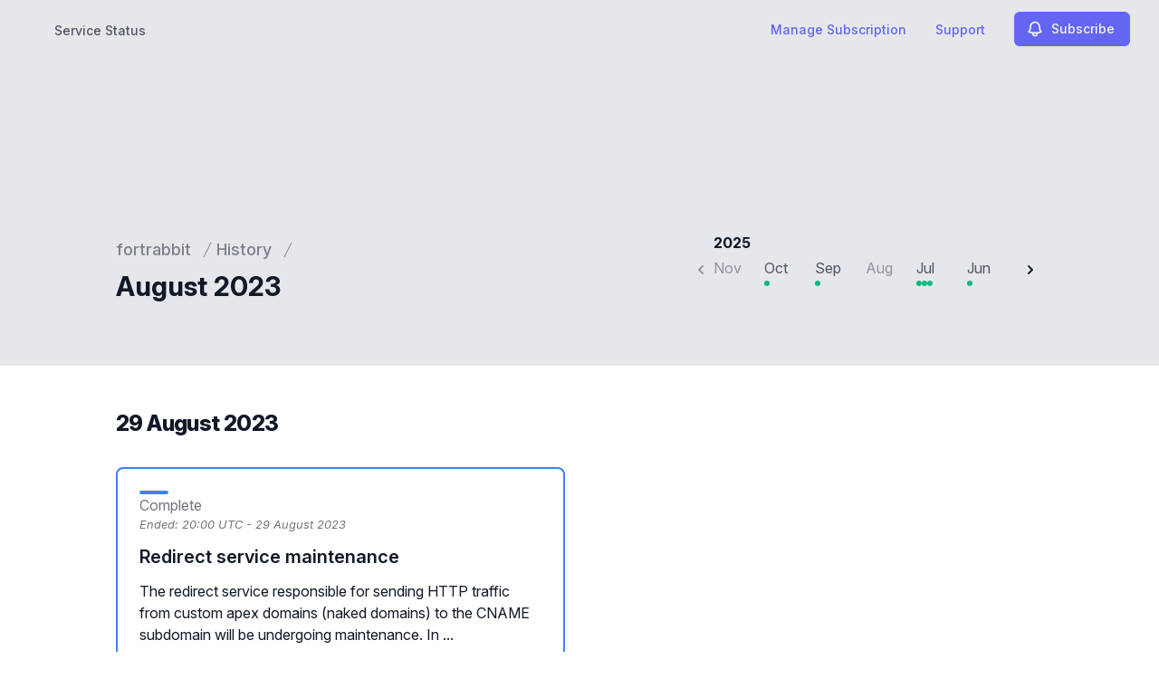

--- FILE ---
content_type: text/html; charset=utf-8
request_url: https://status.fortrabbit.com/history/2023/august
body_size: 28616
content:
<!doctype html>
<html lang="en" >
    <head>
        
<script type="text/javascript" nonce="zX7yiilfDgtytOENhF9aWF+KHbkLZTHDjjJ0ViHSg9c=">window.NREUM||(NREUM={});NREUM.info={"beacon":"bam.nr-data.net","errorBeacon":"bam.nr-data.net","licenseKey":"92b677be6b","applicationID":"8841359","transactionName":"clcIRUBYW1xTRUsVTVNUD1IdX15DQlgWDFtuVglFW1RSQxleCgFdSQ==","queueTime":1,"applicationTime":199,"agent":""}</script>
<script type="text/javascript" nonce="zX7yiilfDgtytOENhF9aWF+KHbkLZTHDjjJ0ViHSg9c=">(window.NREUM||(NREUM={})).init={privacy:{cookies_enabled:true},ajax:{deny_list:[]}};(window.NREUM||(NREUM={})).loader_config={licenseKey:"92b677be6b",applicationID:"8841359",browserID:"8841392"};;/*! For license information please see nr-loader-rum-1.302.0.min.js.LICENSE.txt */
(()=>{var e,t,r={122:(e,t,r)=>{"use strict";r.d(t,{a:()=>i});var n=r(944);function i(e,t){try{if(!e||"object"!=typeof e)return(0,n.R)(3);if(!t||"object"!=typeof t)return(0,n.R)(4);const r=Object.create(Object.getPrototypeOf(t),Object.getOwnPropertyDescriptors(t)),a=0===Object.keys(r).length?e:r;for(let o in a)if(void 0!==e[o])try{if(null===e[o]){r[o]=null;continue}Array.isArray(e[o])&&Array.isArray(t[o])?r[o]=Array.from(new Set([...e[o],...t[o]])):"object"==typeof e[o]&&"object"==typeof t[o]?r[o]=i(e[o],t[o]):r[o]=e[o]}catch(e){r[o]||(0,n.R)(1,e)}return r}catch(e){(0,n.R)(2,e)}}},154:(e,t,r)=>{"use strict";r.d(t,{OF:()=>c,RI:()=>i,WN:()=>u,bv:()=>a,gm:()=>o,mw:()=>s,sb:()=>d});var n=r(863);const i="undefined"!=typeof window&&!!window.document,a="undefined"!=typeof WorkerGlobalScope&&("undefined"!=typeof self&&self instanceof WorkerGlobalScope&&self.navigator instanceof WorkerNavigator||"undefined"!=typeof globalThis&&globalThis instanceof WorkerGlobalScope&&globalThis.navigator instanceof WorkerNavigator),o=i?window:"undefined"!=typeof WorkerGlobalScope&&("undefined"!=typeof self&&self instanceof WorkerGlobalScope&&self||"undefined"!=typeof globalThis&&globalThis instanceof WorkerGlobalScope&&globalThis),s=Boolean("hidden"===o?.document?.visibilityState),c=/iPad|iPhone|iPod/.test(o.navigator?.userAgent),d=c&&"undefined"==typeof SharedWorker,u=((()=>{const e=o.navigator?.userAgent?.match(/Firefox[/\s](\d+\.\d+)/);Array.isArray(e)&&e.length>=2&&e[1]})(),Date.now()-(0,n.t)())},163:(e,t,r)=>{"use strict";r.d(t,{j:()=>T});var n=r(384),i=r(741);var a=r(555);r(860).K7.genericEvents;const o="experimental.resources",s="register",c=e=>{if(!e||"string"!=typeof e)return!1;try{document.createDocumentFragment().querySelector(e)}catch{return!1}return!0};var d=r(614),u=r(944),l=r(122);const f="[data-nr-mask]",g=e=>(0,l.a)(e,(()=>{const e={feature_flags:[],experimental:{allow_registered_children:!1,resources:!1},mask_selector:"*",block_selector:"[data-nr-block]",mask_input_options:{color:!1,date:!1,"datetime-local":!1,email:!1,month:!1,number:!1,range:!1,search:!1,tel:!1,text:!1,time:!1,url:!1,week:!1,textarea:!1,select:!1,password:!0}};return{ajax:{deny_list:void 0,block_internal:!0,enabled:!0,autoStart:!0},api:{get allow_registered_children(){return e.feature_flags.includes(s)||e.experimental.allow_registered_children},set allow_registered_children(t){e.experimental.allow_registered_children=t},duplicate_registered_data:!1},distributed_tracing:{enabled:void 0,exclude_newrelic_header:void 0,cors_use_newrelic_header:void 0,cors_use_tracecontext_headers:void 0,allowed_origins:void 0},get feature_flags(){return e.feature_flags},set feature_flags(t){e.feature_flags=t},generic_events:{enabled:!0,autoStart:!0},harvest:{interval:30},jserrors:{enabled:!0,autoStart:!0},logging:{enabled:!0,autoStart:!0},metrics:{enabled:!0,autoStart:!0},obfuscate:void 0,page_action:{enabled:!0},page_view_event:{enabled:!0,autoStart:!0},page_view_timing:{enabled:!0,autoStart:!0},performance:{capture_marks:!1,capture_measures:!1,capture_detail:!0,resources:{get enabled(){return e.feature_flags.includes(o)||e.experimental.resources},set enabled(t){e.experimental.resources=t},asset_types:[],first_party_domains:[],ignore_newrelic:!0}},privacy:{cookies_enabled:!0},proxy:{assets:void 0,beacon:void 0},session:{expiresMs:d.wk,inactiveMs:d.BB},session_replay:{autoStart:!0,enabled:!1,preload:!1,sampling_rate:10,error_sampling_rate:100,collect_fonts:!1,inline_images:!1,fix_stylesheets:!0,mask_all_inputs:!0,get mask_text_selector(){return e.mask_selector},set mask_text_selector(t){c(t)?e.mask_selector="".concat(t,",").concat(f):""===t||null===t?e.mask_selector=f:(0,u.R)(5,t)},get block_class(){return"nr-block"},get ignore_class(){return"nr-ignore"},get mask_text_class(){return"nr-mask"},get block_selector(){return e.block_selector},set block_selector(t){c(t)?e.block_selector+=",".concat(t):""!==t&&(0,u.R)(6,t)},get mask_input_options(){return e.mask_input_options},set mask_input_options(t){t&&"object"==typeof t?e.mask_input_options={...t,password:!0}:(0,u.R)(7,t)}},session_trace:{enabled:!0,autoStart:!0},soft_navigations:{enabled:!0,autoStart:!0},spa:{enabled:!0,autoStart:!0},ssl:void 0,user_actions:{enabled:!0,elementAttributes:["id","className","tagName","type"]}}})());var p=r(154),m=r(324);let h=0;const v={buildEnv:m.F3,distMethod:m.Xs,version:m.xv,originTime:p.WN},b={appMetadata:{},customTransaction:void 0,denyList:void 0,disabled:!1,harvester:void 0,isolatedBacklog:!1,isRecording:!1,loaderType:void 0,maxBytes:3e4,obfuscator:void 0,onerror:void 0,ptid:void 0,releaseIds:{},session:void 0,timeKeeper:void 0,registeredEntities:[],jsAttributesMetadata:{bytes:0},get harvestCount(){return++h}},y=e=>{const t=(0,l.a)(e,b),r=Object.keys(v).reduce((e,t)=>(e[t]={value:v[t],writable:!1,configurable:!0,enumerable:!0},e),{});return Object.defineProperties(t,r)};var _=r(701);const w=e=>{const t=e.startsWith("http");e+="/",r.p=t?e:"https://"+e};var x=r(836),k=r(241);const S={accountID:void 0,trustKey:void 0,agentID:void 0,licenseKey:void 0,applicationID:void 0,xpid:void 0},A=e=>(0,l.a)(e,S),R=new Set;function T(e,t={},r,o){let{init:s,info:c,loader_config:d,runtime:u={},exposed:l=!0}=t;if(!c){const e=(0,n.pV)();s=e.init,c=e.info,d=e.loader_config}e.init=g(s||{}),e.loader_config=A(d||{}),c.jsAttributes??={},p.bv&&(c.jsAttributes.isWorker=!0),e.info=(0,a.D)(c);const f=e.init,m=[c.beacon,c.errorBeacon];R.has(e.agentIdentifier)||(f.proxy.assets&&(w(f.proxy.assets),m.push(f.proxy.assets)),f.proxy.beacon&&m.push(f.proxy.beacon),e.beacons=[...m],function(e){const t=(0,n.pV)();Object.getOwnPropertyNames(i.W.prototype).forEach(r=>{const n=i.W.prototype[r];if("function"!=typeof n||"constructor"===n)return;let a=t[r];e[r]&&!1!==e.exposed&&"micro-agent"!==e.runtime?.loaderType&&(t[r]=(...t)=>{const n=e[r](...t);return a?a(...t):n})})}(e),(0,n.US)("activatedFeatures",_.B),e.runSoftNavOverSpa&&=!0===f.soft_navigations.enabled&&f.feature_flags.includes("soft_nav")),u.denyList=[...f.ajax.deny_list||[],...f.ajax.block_internal?m:[]],u.ptid=e.agentIdentifier,u.loaderType=r,e.runtime=y(u),R.has(e.agentIdentifier)||(e.ee=x.ee.get(e.agentIdentifier),e.exposed=l,(0,k.W)({agentIdentifier:e.agentIdentifier,drained:!!_.B?.[e.agentIdentifier],type:"lifecycle",name:"initialize",feature:void 0,data:e.config})),R.add(e.agentIdentifier)}},234:(e,t,r)=>{"use strict";r.d(t,{W:()=>a});var n=r(836),i=r(687);class a{constructor(e,t){this.agentIdentifier=e,this.ee=n.ee.get(e),this.featureName=t,this.blocked=!1}deregisterDrain(){(0,i.x3)(this.agentIdentifier,this.featureName)}}},241:(e,t,r)=>{"use strict";r.d(t,{W:()=>a});var n=r(154);const i="newrelic";function a(e={}){try{n.gm.dispatchEvent(new CustomEvent(i,{detail:e}))}catch(e){}}},261:(e,t,r)=>{"use strict";r.d(t,{$9:()=>d,BL:()=>s,CH:()=>g,Dl:()=>_,Fw:()=>y,PA:()=>h,Pl:()=>n,Tb:()=>l,U2:()=>a,V1:()=>k,Wb:()=>x,bt:()=>b,cD:()=>v,d3:()=>w,dT:()=>c,eY:()=>p,fF:()=>f,hG:()=>i,k6:()=>o,nb:()=>m,o5:()=>u});const n="api-",i="addPageAction",a="addToTrace",o="addRelease",s="finished",c="interaction",d="log",u="noticeError",l="pauseReplay",f="recordCustomEvent",g="recordReplay",p="register",m="setApplicationVersion",h="setCurrentRouteName",v="setCustomAttribute",b="setErrorHandler",y="setPageViewName",_="setUserId",w="start",x="wrapLogger",k="measure"},289:(e,t,r)=>{"use strict";r.d(t,{GG:()=>a,Qr:()=>s,sB:()=>o});var n=r(878);function i(){return"undefined"==typeof document||"complete"===document.readyState}function a(e,t){if(i())return e();(0,n.sp)("load",e,t)}function o(e){if(i())return e();(0,n.DD)("DOMContentLoaded",e)}function s(e){if(i())return e();(0,n.sp)("popstate",e)}},324:(e,t,r)=>{"use strict";r.d(t,{F3:()=>i,Xs:()=>a,xv:()=>n});const n="1.302.0",i="PROD",a="CDN"},374:(e,t,r)=>{r.nc=(()=>{try{return document?.currentScript?.nonce}catch(e){}return""})()},384:(e,t,r)=>{"use strict";r.d(t,{NT:()=>o,US:()=>u,Zm:()=>s,bQ:()=>d,dV:()=>c,pV:()=>l});var n=r(154),i=r(863),a=r(910);const o={beacon:"bam.nr-data.net",errorBeacon:"bam.nr-data.net"};function s(){return n.gm.NREUM||(n.gm.NREUM={}),void 0===n.gm.newrelic&&(n.gm.newrelic=n.gm.NREUM),n.gm.NREUM}function c(){let e=s();return e.o||(e.o={ST:n.gm.setTimeout,SI:n.gm.setImmediate||n.gm.setInterval,CT:n.gm.clearTimeout,XHR:n.gm.XMLHttpRequest,REQ:n.gm.Request,EV:n.gm.Event,PR:n.gm.Promise,MO:n.gm.MutationObserver,FETCH:n.gm.fetch,WS:n.gm.WebSocket},(0,a.i)(...Object.values(e.o))),e}function d(e,t){let r=s();r.initializedAgents??={},t.initializedAt={ms:(0,i.t)(),date:new Date},r.initializedAgents[e]=t}function u(e,t){s()[e]=t}function l(){return function(){let e=s();const t=e.info||{};e.info={beacon:o.beacon,errorBeacon:o.errorBeacon,...t}}(),function(){let e=s();const t=e.init||{};e.init={...t}}(),c(),function(){let e=s();const t=e.loader_config||{};e.loader_config={...t}}(),s()}},389:(e,t,r)=>{"use strict";function n(e,t=500,r={}){const n=r?.leading||!1;let i;return(...r)=>{n&&void 0===i&&(e.apply(this,r),i=setTimeout(()=>{i=clearTimeout(i)},t)),n||(clearTimeout(i),i=setTimeout(()=>{e.apply(this,r)},t))}}function i(e){let t=!1;return(...r)=>{t||(t=!0,e.apply(this,r))}}r.d(t,{J:()=>i,s:()=>n})},555:(e,t,r)=>{"use strict";r.d(t,{D:()=>s,f:()=>o});var n=r(384),i=r(122);const a={beacon:n.NT.beacon,errorBeacon:n.NT.errorBeacon,licenseKey:void 0,applicationID:void 0,sa:void 0,queueTime:void 0,applicationTime:void 0,ttGuid:void 0,user:void 0,account:void 0,product:void 0,extra:void 0,jsAttributes:{},userAttributes:void 0,atts:void 0,transactionName:void 0,tNamePlain:void 0};function o(e){try{return!!e.licenseKey&&!!e.errorBeacon&&!!e.applicationID}catch(e){return!1}}const s=e=>(0,i.a)(e,a)},566:(e,t,r)=>{"use strict";r.d(t,{LA:()=>s,bz:()=>o});var n=r(154);const i="xxxxxxxx-xxxx-4xxx-yxxx-xxxxxxxxxxxx";function a(e,t){return e?15&e[t]:16*Math.random()|0}function o(){const e=n.gm?.crypto||n.gm?.msCrypto;let t,r=0;return e&&e.getRandomValues&&(t=e.getRandomValues(new Uint8Array(30))),i.split("").map(e=>"x"===e?a(t,r++).toString(16):"y"===e?(3&a()|8).toString(16):e).join("")}function s(e){const t=n.gm?.crypto||n.gm?.msCrypto;let r,i=0;t&&t.getRandomValues&&(r=t.getRandomValues(new Uint8Array(e)));const o=[];for(var s=0;s<e;s++)o.push(a(r,i++).toString(16));return o.join("")}},606:(e,t,r)=>{"use strict";r.d(t,{i:()=>a});var n=r(908);a.on=o;var i=a.handlers={};function a(e,t,r,a){o(a||n.d,i,e,t,r)}function o(e,t,r,i,a){a||(a="feature"),e||(e=n.d);var o=t[a]=t[a]||{};(o[r]=o[r]||[]).push([e,i])}},607:(e,t,r)=>{"use strict";r.d(t,{W:()=>n});const n=(0,r(566).bz)()},614:(e,t,r)=>{"use strict";r.d(t,{BB:()=>o,H3:()=>n,g:()=>d,iL:()=>c,tS:()=>s,uh:()=>i,wk:()=>a});const n="NRBA",i="SESSION",a=144e5,o=18e5,s={STARTED:"session-started",PAUSE:"session-pause",RESET:"session-reset",RESUME:"session-resume",UPDATE:"session-update"},c={SAME_TAB:"same-tab",CROSS_TAB:"cross-tab"},d={OFF:0,FULL:1,ERROR:2}},630:(e,t,r)=>{"use strict";r.d(t,{T:()=>n});const n=r(860).K7.pageViewEvent},646:(e,t,r)=>{"use strict";r.d(t,{y:()=>n});class n{constructor(e){this.contextId=e}}},687:(e,t,r)=>{"use strict";r.d(t,{Ak:()=>d,Ze:()=>f,x3:()=>u});var n=r(241),i=r(836),a=r(606),o=r(860),s=r(646);const c={};function d(e,t){const r={staged:!1,priority:o.P3[t]||0};l(e),c[e].get(t)||c[e].set(t,r)}function u(e,t){e&&c[e]&&(c[e].get(t)&&c[e].delete(t),p(e,t,!1),c[e].size&&g(e))}function l(e){if(!e)throw new Error("agentIdentifier required");c[e]||(c[e]=new Map)}function f(e="",t="feature",r=!1){if(l(e),!e||!c[e].get(t)||r)return p(e,t);c[e].get(t).staged=!0,g(e)}function g(e){const t=Array.from(c[e]);t.every(([e,t])=>t.staged)&&(t.sort((e,t)=>e[1].priority-t[1].priority),t.forEach(([t])=>{c[e].delete(t),p(e,t)}))}function p(e,t,r=!0){const o=e?i.ee.get(e):i.ee,c=a.i.handlers;if(!o.aborted&&o.backlog&&c){if((0,n.W)({agentIdentifier:e,type:"lifecycle",name:"drain",feature:t}),r){const e=o.backlog[t],r=c[t];if(r){for(let t=0;e&&t<e.length;++t)m(e[t],r);Object.entries(r).forEach(([e,t])=>{Object.values(t||{}).forEach(t=>{t[0]?.on&&t[0]?.context()instanceof s.y&&t[0].on(e,t[1])})})}}o.isolatedBacklog||delete c[t],o.backlog[t]=null,o.emit("drain-"+t,[])}}function m(e,t){var r=e[1];Object.values(t[r]||{}).forEach(t=>{var r=e[0];if(t[0]===r){var n=t[1],i=e[3],a=e[2];n.apply(i,a)}})}},699:(e,t,r)=>{"use strict";r.d(t,{It:()=>a,KC:()=>s,No:()=>i,qh:()=>o});var n=r(860);const i=16e3,a=1e6,o="SESSION_ERROR",s={[n.K7.logging]:!0,[n.K7.genericEvents]:!1,[n.K7.jserrors]:!1,[n.K7.ajax]:!1}},701:(e,t,r)=>{"use strict";r.d(t,{B:()=>a,t:()=>o});var n=r(241);const i=new Set,a={};function o(e,t){const r=t.agentIdentifier;a[r]??={},e&&"object"==typeof e&&(i.has(r)||(t.ee.emit("rumresp",[e]),a[r]=e,i.add(r),(0,n.W)({agentIdentifier:r,loaded:!0,drained:!0,type:"lifecycle",name:"load",feature:void 0,data:e})))}},741:(e,t,r)=>{"use strict";r.d(t,{W:()=>a});var n=r(944),i=r(261);class a{#e(e,...t){if(this[e]!==a.prototype[e])return this[e](...t);(0,n.R)(35,e)}addPageAction(e,t){return this.#e(i.hG,e,t)}register(e){return this.#e(i.eY,e)}recordCustomEvent(e,t){return this.#e(i.fF,e,t)}setPageViewName(e,t){return this.#e(i.Fw,e,t)}setCustomAttribute(e,t,r){return this.#e(i.cD,e,t,r)}noticeError(e,t){return this.#e(i.o5,e,t)}setUserId(e){return this.#e(i.Dl,e)}setApplicationVersion(e){return this.#e(i.nb,e)}setErrorHandler(e){return this.#e(i.bt,e)}addRelease(e,t){return this.#e(i.k6,e,t)}log(e,t){return this.#e(i.$9,e,t)}start(){return this.#e(i.d3)}finished(e){return this.#e(i.BL,e)}recordReplay(){return this.#e(i.CH)}pauseReplay(){return this.#e(i.Tb)}addToTrace(e){return this.#e(i.U2,e)}setCurrentRouteName(e){return this.#e(i.PA,e)}interaction(e){return this.#e(i.dT,e)}wrapLogger(e,t,r){return this.#e(i.Wb,e,t,r)}measure(e,t){return this.#e(i.V1,e,t)}}},773:(e,t,r)=>{"use strict";r.d(t,{z_:()=>a,XG:()=>s,TZ:()=>n,rs:()=>i,xV:()=>o});r(154),r(566),r(384);const n=r(860).K7.metrics,i="sm",a="cm",o="storeSupportabilityMetrics",s="storeEventMetrics"},782:(e,t,r)=>{"use strict";r.d(t,{T:()=>n});const n=r(860).K7.pageViewTiming},836:(e,t,r)=>{"use strict";r.d(t,{P:()=>s,ee:()=>c});var n=r(384),i=r(990),a=r(646),o=r(607);const s="nr@context:".concat(o.W),c=function e(t,r){var n={},o={},u={},l=!1;try{l=16===r.length&&d.initializedAgents?.[r]?.runtime.isolatedBacklog}catch(e){}var f={on:p,addEventListener:p,removeEventListener:function(e,t){var r=n[e];if(!r)return;for(var i=0;i<r.length;i++)r[i]===t&&r.splice(i,1)},emit:function(e,r,n,i,a){!1!==a&&(a=!0);if(c.aborted&&!i)return;t&&a&&t.emit(e,r,n);var s=g(n);m(e).forEach(e=>{e.apply(s,r)});var d=v()[o[e]];d&&d.push([f,e,r,s]);return s},get:h,listeners:m,context:g,buffer:function(e,t){const r=v();if(t=t||"feature",f.aborted)return;Object.entries(e||{}).forEach(([e,n])=>{o[n]=t,t in r||(r[t]=[])})},abort:function(){f._aborted=!0,Object.keys(f.backlog).forEach(e=>{delete f.backlog[e]})},isBuffering:function(e){return!!v()[o[e]]},debugId:r,backlog:l?{}:t&&"object"==typeof t.backlog?t.backlog:{},isolatedBacklog:l};return Object.defineProperty(f,"aborted",{get:()=>{let e=f._aborted||!1;return e||(t&&(e=t.aborted),e)}}),f;function g(e){return e&&e instanceof a.y?e:e?(0,i.I)(e,s,()=>new a.y(s)):new a.y(s)}function p(e,t){n[e]=m(e).concat(t)}function m(e){return n[e]||[]}function h(t){return u[t]=u[t]||e(f,t)}function v(){return f.backlog}}(void 0,"globalEE"),d=(0,n.Zm)();d.ee||(d.ee=c)},843:(e,t,r)=>{"use strict";r.d(t,{u:()=>i});var n=r(878);function i(e,t=!1,r,i){(0,n.DD)("visibilitychange",function(){if(t)return void("hidden"===document.visibilityState&&e());e(document.visibilityState)},r,i)}},860:(e,t,r)=>{"use strict";r.d(t,{$J:()=>u,K7:()=>c,P3:()=>d,XX:()=>i,Yy:()=>s,df:()=>a,qY:()=>n,v4:()=>o});const n="events",i="jserrors",a="browser/blobs",o="rum",s="browser/logs",c={ajax:"ajax",genericEvents:"generic_events",jserrors:i,logging:"logging",metrics:"metrics",pageAction:"page_action",pageViewEvent:"page_view_event",pageViewTiming:"page_view_timing",sessionReplay:"session_replay",sessionTrace:"session_trace",softNav:"soft_navigations",spa:"spa"},d={[c.pageViewEvent]:1,[c.pageViewTiming]:2,[c.metrics]:3,[c.jserrors]:4,[c.spa]:5,[c.ajax]:6,[c.sessionTrace]:7,[c.softNav]:8,[c.sessionReplay]:9,[c.logging]:10,[c.genericEvents]:11},u={[c.pageViewEvent]:o,[c.pageViewTiming]:n,[c.ajax]:n,[c.spa]:n,[c.softNav]:n,[c.metrics]:i,[c.jserrors]:i,[c.sessionTrace]:a,[c.sessionReplay]:a,[c.logging]:s,[c.genericEvents]:"ins"}},863:(e,t,r)=>{"use strict";function n(){return Math.floor(performance.now())}r.d(t,{t:()=>n})},878:(e,t,r)=>{"use strict";function n(e,t){return{capture:e,passive:!1,signal:t}}function i(e,t,r=!1,i){window.addEventListener(e,t,n(r,i))}function a(e,t,r=!1,i){document.addEventListener(e,t,n(r,i))}r.d(t,{DD:()=>a,jT:()=>n,sp:()=>i})},908:(e,t,r)=>{"use strict";r.d(t,{d:()=>n,p:()=>i});var n=r(836).ee.get("handle");function i(e,t,r,i,a){a?(a.buffer([e],i),a.emit(e,t,r)):(n.buffer([e],i),n.emit(e,t,r))}},910:(e,t,r)=>{"use strict";r.d(t,{i:()=>a});var n=r(944);const i=new Map;function a(...e){return e.every(e=>{if(i.has(e))return i.get(e);const t="function"==typeof e&&e.toString().includes("[native code]");return t||(0,n.R)(64,e?.name||e?.toString()),i.set(e,t),t})}},944:(e,t,r)=>{"use strict";r.d(t,{R:()=>i});var n=r(241);function i(e,t){"function"==typeof console.debug&&(console.debug("New Relic Warning: https://github.com/newrelic/newrelic-browser-agent/blob/main/docs/warning-codes.md#".concat(e),t),(0,n.W)({agentIdentifier:null,drained:null,type:"data",name:"warn",feature:"warn",data:{code:e,secondary:t}}))}},990:(e,t,r)=>{"use strict";r.d(t,{I:()=>i});var n=Object.prototype.hasOwnProperty;function i(e,t,r){if(n.call(e,t))return e[t];var i=r();if(Object.defineProperty&&Object.keys)try{return Object.defineProperty(e,t,{value:i,writable:!0,enumerable:!1}),i}catch(e){}return e[t]=i,i}}},n={};function i(e){var t=n[e];if(void 0!==t)return t.exports;var a=n[e]={exports:{}};return r[e](a,a.exports,i),a.exports}i.m=r,i.d=(e,t)=>{for(var r in t)i.o(t,r)&&!i.o(e,r)&&Object.defineProperty(e,r,{enumerable:!0,get:t[r]})},i.f={},i.e=e=>Promise.all(Object.keys(i.f).reduce((t,r)=>(i.f[r](e,t),t),[])),i.u=e=>"nr-rum-1.302.0.min.js",i.o=(e,t)=>Object.prototype.hasOwnProperty.call(e,t),e={},t="NRBA-1.302.0.PROD:",i.l=(r,n,a,o)=>{if(e[r])e[r].push(n);else{var s,c;if(void 0!==a)for(var d=document.getElementsByTagName("script"),u=0;u<d.length;u++){var l=d[u];if(l.getAttribute("src")==r||l.getAttribute("data-webpack")==t+a){s=l;break}}if(!s){c=!0;var f={296:"sha512-wOb3n9Oo7XFlPj8/eeDjhAZxpAcaDdsBkC//L8axozi0po4wdPEJ2ECVlu9KEBVFgfQVL0TCY6kPzr0KcVfkBQ=="};(s=document.createElement("script")).charset="utf-8",i.nc&&s.setAttribute("nonce",i.nc),s.setAttribute("data-webpack",t+a),s.src=r,0!==s.src.indexOf(window.location.origin+"/")&&(s.crossOrigin="anonymous"),f[o]&&(s.integrity=f[o])}e[r]=[n];var g=(t,n)=>{s.onerror=s.onload=null,clearTimeout(p);var i=e[r];if(delete e[r],s.parentNode&&s.parentNode.removeChild(s),i&&i.forEach(e=>e(n)),t)return t(n)},p=setTimeout(g.bind(null,void 0,{type:"timeout",target:s}),12e4);s.onerror=g.bind(null,s.onerror),s.onload=g.bind(null,s.onload),c&&document.head.appendChild(s)}},i.r=e=>{"undefined"!=typeof Symbol&&Symbol.toStringTag&&Object.defineProperty(e,Symbol.toStringTag,{value:"Module"}),Object.defineProperty(e,"__esModule",{value:!0})},i.p="https://js-agent.newrelic.com/",(()=>{var e={374:0,840:0};i.f.j=(t,r)=>{var n=i.o(e,t)?e[t]:void 0;if(0!==n)if(n)r.push(n[2]);else{var a=new Promise((r,i)=>n=e[t]=[r,i]);r.push(n[2]=a);var o=i.p+i.u(t),s=new Error;i.l(o,r=>{if(i.o(e,t)&&(0!==(n=e[t])&&(e[t]=void 0),n)){var a=r&&("load"===r.type?"missing":r.type),o=r&&r.target&&r.target.src;s.message="Loading chunk "+t+" failed.\n("+a+": "+o+")",s.name="ChunkLoadError",s.type=a,s.request=o,n[1](s)}},"chunk-"+t,t)}};var t=(t,r)=>{var n,a,[o,s,c]=r,d=0;if(o.some(t=>0!==e[t])){for(n in s)i.o(s,n)&&(i.m[n]=s[n]);if(c)c(i)}for(t&&t(r);d<o.length;d++)a=o[d],i.o(e,a)&&e[a]&&e[a][0](),e[a]=0},r=self["webpackChunk:NRBA-1.302.0.PROD"]=self["webpackChunk:NRBA-1.302.0.PROD"]||[];r.forEach(t.bind(null,0)),r.push=t.bind(null,r.push.bind(r))})(),(()=>{"use strict";i(374);var e=i(566),t=i(741);class r extends t.W{agentIdentifier=(0,e.LA)(16)}var n=i(860);const a=Object.values(n.K7);var o=i(163);var s=i(908),c=i(863),d=i(261),u=i(241),l=i(944),f=i(701),g=i(773);function p(e,t,i,a){const o=a||i;!o||o[e]&&o[e]!==r.prototype[e]||(o[e]=function(){(0,s.p)(g.xV,["API/"+e+"/called"],void 0,n.K7.metrics,i.ee),(0,u.W)({agentIdentifier:i.agentIdentifier,drained:!!f.B?.[i.agentIdentifier],type:"data",name:"api",feature:d.Pl+e,data:{}});try{return t.apply(this,arguments)}catch(e){(0,l.R)(23,e)}})}function m(e,t,r,n,i){const a=e.info;null===r?delete a.jsAttributes[t]:a.jsAttributes[t]=r,(i||null===r)&&(0,s.p)(d.Pl+n,[(0,c.t)(),t,r],void 0,"session",e.ee)}var h=i(687),v=i(234),b=i(289),y=i(154),_=i(384);const w=e=>y.RI&&!0===e?.privacy.cookies_enabled;function x(e){return!!(0,_.dV)().o.MO&&w(e)&&!0===e?.session_trace.enabled}var k=i(389),S=i(699);class A extends v.W{constructor(e,t){super(e.agentIdentifier,t),this.agentRef=e,this.abortHandler=void 0,this.featAggregate=void 0,this.onAggregateImported=void 0,this.deferred=Promise.resolve(),!1===e.init[this.featureName].autoStart?this.deferred=new Promise((t,r)=>{this.ee.on("manual-start-all",(0,k.J)(()=>{(0,h.Ak)(e.agentIdentifier,this.featureName),t()}))}):(0,h.Ak)(e.agentIdentifier,t)}importAggregator(e,t,r={}){if(this.featAggregate)return;let n;this.onAggregateImported=new Promise(e=>{n=e});const a=async()=>{let a;await this.deferred;try{if(w(e.init)){const{setupAgentSession:t}=await i.e(296).then(i.bind(i,305));a=t(e)}}catch(e){(0,l.R)(20,e),this.ee.emit("internal-error",[e]),(0,s.p)(S.qh,[e],void 0,this.featureName,this.ee)}try{if(!this.#t(this.featureName,a,e.init))return(0,h.Ze)(this.agentIdentifier,this.featureName),void n(!1);const{Aggregate:i}=await t();this.featAggregate=new i(e,r),e.runtime.harvester.initializedAggregates.push(this.featAggregate),n(!0)}catch(e){(0,l.R)(34,e),this.abortHandler?.(),(0,h.Ze)(this.agentIdentifier,this.featureName,!0),n(!1),this.ee&&this.ee.abort()}};y.RI?(0,b.GG)(()=>a(),!0):a()}#t(e,t,r){if(this.blocked)return!1;switch(e){case n.K7.sessionReplay:return x(r)&&!!t;case n.K7.sessionTrace:return!!t;default:return!0}}}var R=i(630),T=i(614);class E extends A{static featureName=R.T;constructor(e){var t;super(e,R.T),this.setupInspectionEvents(e.agentIdentifier),t=e,p(d.Fw,function(e,r){"string"==typeof e&&("/"!==e.charAt(0)&&(e="/"+e),t.runtime.customTransaction=(r||"http://custom.transaction")+e,(0,s.p)(d.Pl+d.Fw,[(0,c.t)()],void 0,void 0,t.ee))},t),this.ee.on("api-send-rum",(e,t)=>(0,s.p)("send-rum",[e,t],void 0,this.featureName,this.ee)),this.importAggregator(e,()=>i.e(296).then(i.bind(i,108)))}setupInspectionEvents(e){const t=(t,r)=>{t&&(0,u.W)({agentIdentifier:e,timeStamp:t.timeStamp,loaded:"complete"===t.target.readyState,type:"window",name:r,data:t.target.location+""})};(0,b.sB)(e=>{t(e,"DOMContentLoaded")}),(0,b.GG)(e=>{t(e,"load")}),(0,b.Qr)(e=>{t(e,"navigate")}),this.ee.on(T.tS.UPDATE,(t,r)=>{(0,u.W)({agentIdentifier:e,type:"lifecycle",name:"session",data:r})})}}var N=i(843),j=i(878),I=i(782);class O extends A{static featureName=I.T;constructor(e){super(e,I.T),y.RI&&((0,N.u)(()=>(0,s.p)("docHidden",[(0,c.t)()],void 0,I.T,this.ee),!0),(0,j.sp)("pagehide",()=>(0,s.p)("winPagehide",[(0,c.t)()],void 0,I.T,this.ee)),this.importAggregator(e,()=>i.e(296).then(i.bind(i,350))))}}class P extends A{static featureName=g.TZ;constructor(e){super(e,g.TZ),y.RI&&document.addEventListener("securitypolicyviolation",e=>{(0,s.p)(g.xV,["Generic/CSPViolation/Detected"],void 0,this.featureName,this.ee)}),this.importAggregator(e,()=>i.e(296).then(i.bind(i,623)))}}new class extends r{constructor(e){var t;(super(),y.gm)?(this.features={},(0,_.bQ)(this.agentIdentifier,this),this.desiredFeatures=new Set(e.features||[]),this.desiredFeatures.add(E),this.runSoftNavOverSpa=[...this.desiredFeatures].some(e=>e.featureName===n.K7.softNav),(0,o.j)(this,e,e.loaderType||"agent"),t=this,p(d.cD,function(e,r,n=!1){if("string"==typeof e){if(["string","number","boolean"].includes(typeof r)||null===r)return m(t,e,r,d.cD,n);(0,l.R)(40,typeof r)}else(0,l.R)(39,typeof e)},t),function(e){p(d.Dl,function(t){if("string"==typeof t||null===t)return m(e,"enduser.id",t,d.Dl,!0);(0,l.R)(41,typeof t)},e)}(this),function(e){p(d.nb,function(t){if("string"==typeof t||null===t)return m(e,"application.version",t,d.nb,!1);(0,l.R)(42,typeof t)},e)}(this),function(e){p(d.d3,function(){e.ee.emit("manual-start-all")},e)}(this),this.run()):(0,l.R)(21)}get config(){return{info:this.info,init:this.init,loader_config:this.loader_config,runtime:this.runtime}}get api(){return this}run(){try{const e=function(e){const t={};return a.forEach(r=>{t[r]=!!e[r]?.enabled}),t}(this.init),t=[...this.desiredFeatures];t.sort((e,t)=>n.P3[e.featureName]-n.P3[t.featureName]),t.forEach(t=>{if(!e[t.featureName]&&t.featureName!==n.K7.pageViewEvent)return;if(this.runSoftNavOverSpa&&t.featureName===n.K7.spa)return;if(!this.runSoftNavOverSpa&&t.featureName===n.K7.softNav)return;const r=function(e){switch(e){case n.K7.ajax:return[n.K7.jserrors];case n.K7.sessionTrace:return[n.K7.ajax,n.K7.pageViewEvent];case n.K7.sessionReplay:return[n.K7.sessionTrace];case n.K7.pageViewTiming:return[n.K7.pageViewEvent];default:return[]}}(t.featureName).filter(e=>!(e in this.features));r.length>0&&(0,l.R)(36,{targetFeature:t.featureName,missingDependencies:r}),this.features[t.featureName]=new t(this)})}catch(e){(0,l.R)(22,e);for(const e in this.features)this.features[e].abortHandler?.();const t=(0,_.Zm)();delete t.initializedAgents[this.agentIdentifier]?.features,delete this.sharedAggregator;return t.ee.get(this.agentIdentifier).abort(),!1}}}({features:[E,O,P],loaderType:"lite"})})()})();</script><script async src="https://www.googletagmanager.com/gtag/js?id=G-GKHZ2SCNR5" nonce="zX7yiilfDgtytOENhF9aWF+KHbkLZTHDjjJ0ViHSg9c="></script>
<script nonce="zX7yiilfDgtytOENhF9aWF+KHbkLZTHDjjJ0ViHSg9c=">
    window.dataLayer = window.dataLayer || [];
    function gtag() { 
        dataLayer.push(arguments); 
    }
    gtag(
        'js', 
        new Date()
    );

    
        gtag(
            'config', 
            'G-GKHZ2SCNR5',
            {
                'anonymize_ip': true
            }
        );
    
    
</script>


        <meta charset="UTF-8" />
        <meta name="viewport" content="width=device-width, initial-scale=1.0" />
        <meta name="generator" content="Sorry™ (https://www.sorryapp.com)" />

        <title>August 2023 &#124; History &#124; fortrabbit</title>
        
            <meta name="description" content="Incident and maintenance history for fortrabbit during August 2023" />
        

        
            <meta name="robots" content="index, follow" />
        
        
        
            <meta name="color-scheme" content="light dark">
        

        

       
        <link rel="stylesheet" href="https://rsms.me/inter/inter.css">
        <link rel="stylesheet" href="https://assets2.sorryapp.com/theme/asset/flavours/files/001/066/126/original/main.min.css?1753450122">

        <link rel="canonical" href="https://status.fortrabbit.com/history/2023/august" />

        
    <script nonce="zX7yiilfDgtytOENhF9aWF+KHbkLZTHDjjJ0ViHSg9c=">
        const setColourScheme = (scheme) => {
            switch(scheme){
                case 'dark':
                    document.documentElement.classList.add('dark')
                    break
                case 'light':
                    document.documentElement.classList.remove('dark')
                    break
            }
        }
        if (window.matchMedia) {
            if (window.matchMedia('(prefers-color-scheme: dark)').matches) {
                setColourScheme('dark')
            }
            window.matchMedia('(prefers-color-scheme: dark)').addEventListener('change', event => {
                const newColorScheme = event.matches ? 'dark' : 'light'

                setColourScheme(newColorScheme)
            })
        }
    </script>

    </head>
    <body v-scope="OverviewController({ allowComponentSubscriptions: true })" @vue:mounted="mounted" class="bg-white dark:bg-gray-900 min-h-screen flex flex-col">
        

        <div class="flex flex-1 flex-col">
            <nav v-cloak class="bg-brand-header-background dark:bg-brand-dm-header-background inset-x-0 sticky top-0 z-10">
    <div class="mx-auto px-4 sm:px-6 lg:px-8">
        <div class="flex items-center justify-between">
            <div class="flex items-center">
                
                    <div v-scope="Toggle()" class="sm:hidden flex">
                        <div class="-ml-2 mr-2 flex items-center">
                            <!-- Mobile menu button -->
                            <button type="button" class="inline-flex items-center justify-center p-2 rounded-md text-brand-header-contrast/60 hover:bg-brand-header-contrast/20 hover:text-brand-header-contrast/70 focus:outline-none focus:ring-2 focus:ring-inset focus:ring-indigo-500 dark:text-brand-dm-header-contrast/60 dark:hover:text-brand-dm-header-contrast/70 dark:hover:bg-brand-dm-header-contrast/20" aria-controls="mobile-menu" aria-expanded="false" @click="toggle">
                                <span class="sr-only">
                                    Open main menu
                                </span>
                                <svg class="block h-6 w-6" xmlns="http://www.w3.org/2000/svg" fill="none" viewBox="0 0 24 24" stroke="currentColor" aria-hidden="true">
                                    <path v-if="!isOpen" stroke-linecap="round" stroke-linejoin="round" stroke-width="2" d="M4 6h16M4 12h16M4 18h16" />
                                    <path v-if="isOpen" stroke-linecap="round" stroke-linejoin="round" stroke-width="2" d="M6 18L18 6M6 6l12 12" />
                                </svg>
                            </button>
                        </div>

                        <!-- Mobile menu, show/hide based on menu state. -->
                        <div v-if="isOpen" id="mobile-menu" class="absolute top-16 right-0 left-0 bg-white dark:bg-gray-900 z-10">
                            <div class="px-2 pt-2 pb-3 space-y-1 sm:px-3">
                               <!-- Current: "bg-gray-900 text-white", Default: "text-gray-300 hover:bg-gray-700 hover:text-white" -->
                                

                                
                                    <button v-if="!subscriber" href="#" class="block px-3 py-2 rounded-md text-base font-medium text-gray-600 hover:bg-gray-50 hover:text-gray-800 dark:text-gray-300 dark:hover:bg-gray-700 dark:hover:text-white" @click.prevent="open(panels.LOGIN)">
                                        Manage Subscription
                                    </button>
                                
                            </div>

                            <div class="pt-4 pb-3 border-t border-gray-200 dark:border-gray-700" v-if="subscriber">
                                <div class="flex items-center px-5 sm:px-6">
                                    <div class="flex-shrink-0">
                                        <img class="h-10 w-10 rounded-full" :src="subscriber && subscriber.avatar_url" alt="">
                                    </div>
                                    <div class="ml-3">
                                        <div class="text-base font-medium text-gray-800 dark:text-white">Your subscription</div>
                                        <div class="text-sm font-medium text-gray-500 dark:text-gray-400">{{ subscriber.email }}</div>
                                    </div>
                                </div>
                                <div class="mt-3 px-2 space-y-1 sm:px-3">
                                    
                                        <a href="#" class="block px-3 py-2 rounded-md text-base font-medium text-gray-500 hover:bg-gray-50 hover:text-gray-900 dark:text-gray-400 dark:hover:bg-gray-700 dark:hover:text-white" role="menuitem" tabindex="-1" id="user-menu-item-0" @click.prevent="open(panels.PREFERENCES)">
                                            Preferences
                                        </a>
                                    
                                    <a href="/audience/sign_out" class="block px-3 py-2 rounded-md text-base font-medium text-gray-500 hover:bg-gray-50 hover:text-gray-900 dark:text-gray-400 dark:hover:bg-gray-700 dark:hover:text-white" role="menuitem" tabindex="-1" id="user-menu-item-2">
                                        Sign out
                                    </a>
                                </div>
                            </div>
                        </div>
                    </div>
                

                
                <div class="text-center sm:text-left ml-4 md:ml-6 flex md:space-x-8 h-16">
                    <!-- Current: "border-brand-primary-500 text-gray-900", Default: "border-transparent text-gray-500 hover:border-gray-300 hover:text-gray-700" -->
                    <a href="/" class="border-transparent text-brand-header-contrast/70 dark:text-brand-dm-header-contrast/70  hover:text-brand-primary-500 dark:hover:text-brand-dm-primary-500 inline-flex items-center px-1 pt-1 text-sm font-medium">
                        Service Status
                    </a>
                </div>
            </div>
            <div class="flex items-center h-16">
                <div class="hidden sm:block flex-shrink-0 mr-8">
                    
                </div> 

                
                    
                        <div class="hidden sm:block flex-shrink-0 mr-8" v-if="!subscriber">
                            <button href="#" class="text-brand-primary-500 hover:text-brand-primary-400 dark:text-brand-dm-primary-500 dark:hover:text-brand-dm-primary-400 font-medium text-sm" @click.prevent="open(panels.LOGIN)">
                                Manage Subscription
                            </button>
                        </div>
                    
                

                
                    <div class="hidden sm:block flex-shrink-0 mr-8">
                        <a href="https://www.fortrabbit.com/contact" target="_blank" class="text-brand-primary-500 hover:text-brand-primary-400 dark:text-brand-dm-primary-500 dark:hover:text-brand-dm-primary-400 font-medium text-sm">Support</a>
                    </div>
                

                
                    
                        <div class="flex-shrink-0" v-if="!subscriber">
                            <button type="button" class="relative inline-flex items-center px-4 py-2 border border-transparent text-sm font-medium rounded-md text-brand-primary-contrast-500 bg-brand-primary-500 dark:text-brand-dm-primary-contrast-500 dark:bg-brand-dm-primary-500 shadow-sm hover:bg-brand-primary-600 dark:hover:bg-brand-dm-primary-600 focus:outline-none focus:ring-2 focus:ring-offset-2 focus:ring-brand-primary-500 dark:focus:ring-brand-dm-primary-500" v-scope="SubscribeButton({ enforceBellSelect: false, enforceBellSelectMsg: 'Select a Service to subscribe' })" @click="click()">
                                <template v-if="checkedComponentCount">
                                    <!-- Heroicon name: outline/bell-alert -->
                                    <svg xmlns="http://www.w3.org/2000/svg" fill="none" viewBox="0 0 24 24" stroke-width="2" stroke="currentColor" class="-ml-1 mr-2 h-5 w-5">
                                        <path stroke-linecap="round" stroke-linejoin="round" d="M14.857 17.082a23.848 23.848 0 005.454-1.31A8.967 8.967 0 0118 9.75v-.7V9A6 6 0 006 9v.75a8.967 8.967 0 01-2.312 6.022c1.733.64 3.56 1.085 5.455 1.31m5.714 0a24.255 24.255 0 01-5.714 0m5.714 0a3 3 0 11-5.714 0M3.124 7.5A8.969 8.969 0 015.292 3m13.416 0a8.969 8.969 0 012.168 4.5" />
                                    </svg>
                                    <span>
                                        Confirm Subscription
                                    </span>
                                </template>
                                <template v-else>
                                    <!-- Heroicon name: outline/bell -->
                                    <svg xmlns="http://www.w3.org/2000/svg" class="-ml-1 mr-2 h-5 w-5" fill="none" viewBox="0 0 24 24" stroke-width="2" stroke="currentColor">
                                        <path stroke-linecap="round" stroke-linejoin="round" d="M14.857 17.082a23.848 23.848 0 005.454-1.31A8.967 8.967 0 0118 9.75v-.7V9A6 6 0 006 9v.75a8.967 8.967 0 01-2.312 6.022c1.733.64 3.56 1.085 5.455 1.31m5.714 0a24.255 24.255 0 01-5.714 0m5.714 0a3 3 0 11-5.714 0" />
                                    </svg>
                                    <span>
                                        Subscribe
                                    </span>
                                </template>
                            </button>
                        </div>
                    
                

                <li class="ml-4 list-none" v-if="subscriber && allow_component_subscriptions && unsavedChanges()">
                    <button @click="saveChanges()" class="inline-flex items-center px-4 py-2 border border-transparent text-sm font-medium rounded-md text-brand-primary-contrast-500 bg-brand-primary-500 dark:text-brand-dm-primary-contrast-500 dark:bg-brand-dm-primary-500 shadow-sm hover:bg-brand-primary-600 dark:hover:bg-brand-dm-primary-600 focus:outline-none focus:ring-2 focus:ring-offset-2 focus:ring-brand-primary-500 dark:focus:ring-brand-dm-primary-500 disabled:opacity-50" :disabled="loading">
                        <!-- Heroicon name: outline/bell-alert -->
                        <svg xmlns="http://www.w3.org/2000/svg" fill="none" viewBox="0 0 24 24" stroke-width="2" stroke="currentColor" class="-ml-1 mr-2 w-5 h-5">
                            <path stroke-linecap="round" stroke-linejoin="round" d="M14.857 17.082a23.848 23.848 0 005.454-1.31A8.967 8.967 0 0118 9.75v-.7V9A6 6 0 006 9v.75a8.967 8.967 0 01-2.312 6.022c1.733.64 3.56 1.085 5.455 1.31m5.714 0a24.255 24.255 0 01-5.714 0m5.714 0a3 3 0 11-5.714 0M3.124 7.5A8.969 8.969 0 015.292 3m13.416 0a8.969 8.969 0 012.168 4.5" />
                        </svg>
                        <span v-if="loading">
                            Saving...
                        </span>
                        <span v-else>
                            Save Changes
                        </span>
                    </button>
                </li>
                <div class="hidden sm:block ml-4 flex-shrink-0 flex items-center" v-if="subscriber">
                    <div class="ml-3 relative" v-scope="Toggle()" v-click-outside="close()">
                        <div>
                            <button type="button" class="bg-white dark:bg-gray-900 rounded-full flex items-center text-sm focus:outline-none focus:ring-2 focus:ring-offset-4 focus:ring-brand-primary-500 dark:focus:ring-brand-dm-primary-500 text-gray-500 hover:text-gray-600 focus:text-brand-primary-500 dark:focus:text-brand-dm-primary-500" id="user-menu-button" aria-expanded="false" aria-haspopup="true" @click="toggle">
                                <span class="sr-only">
                                    Open user menu
                                </span>
                                <img class="h-8 w-8 rounded-full" :src="subscriber && subscriber.avatar_url" alt="Your avatar">
                                <svg class="h-5 w-5 mx-1.5 my-1.5" xmlns="http://www.w3.org/2000/svg" viewBox="0 0 20 20" fill="currentColor" aria-hidden="true">
                                    <path d="M10 6a2 2 0 110-4 2 2 0 010 4zM10 12a2 2 0 110-4 2 2 0 010 4zM10 18a2 2 0 110-4 2 2 0 010 4z" />
                                </svg>
                            </button>
                        </div>

                        <!--
                            Dropdown menu, show/hide based on menu state.

                            Entering: "transition ease-out duration-200"
                            From: "opacity-0 scale-95"
                            To: "opacity-100 scale-100"
                            Leaving: "transition ease-in duration-75"
                            From: "opacity-100 scale-100"
                            To: "opacity-0 scale-95"
                        -->
                        <div class="origin-top-right absolute right-0 mt-2 w-48 rounded-md shadow-lg py-1 bg-white dark:bg-gray-900 ring-1 ring-black ring-opacity-5 focus:outline-none z-10" role="menu" aria-orientation="vertical" aria-labelledby="user-menu-button" tabindex="-1" :class="[isOpen ? 'opacity-100' : 'opacity-0']">
                            
                                <a href="#" class="block px-4 py-2 text-sm text-gray-700 dark:text-gray-300" role="menuitem" tabindex="-1" id="user-menu-item-0" @click.prevent="open(panels.PREFERENCES)">
                                    Preferences
                                </a>
                            

                            <a href="/audience/sign_out" class="block px-4 py-2 text-sm text-gray-700 dark:text-gray-300" role="menuitem" tabindex="-1" id="user-menu-item-2">
                                Sign out
                            </a>
                        </div>
                    </div>
                </div>
            </div>
        </div>
    </div>
</nav>


<header class="bg-brand-header-background dark:bg-brand-dm-header-background">
    <section class="px-4 sm:px-6 lg:px-8 py-8 sm:py-12 lg:py-16">
        <div class="max-w-3xl lg:max-w-4xl xl:max-w-5xl 2xl:max-w-7xl mx-auto">
            <div class="flex">
                <div class="w-full sm:mt-4 md:mt-8 lg:mt-32">
                    <div class="lg:flex lg:items-center lg:justify-between">
                        <div class="flex-1 min-w-0">
                            

<nav class="md:hidden" aria-label="Back">
    <a href="/history" class="flex items-center text-base font-medium text-brand-header-contrast/50 hover:text-brand-header-contrast/70 dark:text-brand-dm-header-contrast/50 dark:hover:text-brand-dm-header-contrast/70">
        <!-- Heroicon name: solid/chevron-left -->
        <svg class="flex-shrink-0 -ml-1 mr-1 h-5 w-5" xmlns="http://www.w3.org/2000/svg" viewBox="0 0 20 20" fill="currentColor" aria-hidden="true">
            <path fill-rule="evenodd" d="M12.707 5.293a1 1 0 010 1.414L9.414 10l3.293 3.293a1 1 0 01-1.414 1.414l-4-4a1 1 0 010-1.414l4-4a1 1 0 011.414 0z" clip-rule="evenodd" />
        </svg>

        History
    </a>
</nav>

<nav class="hidden md:flex" aria-label="Breadcrumb">
    <ol role="list" class="flex flex-wrap items-center gap-y-0.5 gap-x-2">
        
            

            <li>
                <div class="flex items-center">
                    <a href="/" class="mr-2 text-base sm:text-lg font-medium text-brand-header-contrast/50 hover:text-brand-header-contrast/70 dark:text-brand-dm-header-contrast/50 dark:hover:text-brand-dm-header-contrast/70">
                        fortrabbit
                    </a>

                    <svg class="flex-shrink-0 h-5 w-5 text-brand-header-contrast  text-brand-header-contrast/50 hover:text-brand-header-contrast/70 dark:text-brand-dm-header-contrast/50 dark:hover:text-brand-dm-header-contrast/70" xmlns="http://www.w3.org/2000/svg" fill="currentColor" viewBox="0 0 20 20" aria-hidden="true">
                        <path d="M5.555 17.776l8-16 .894.448-8 16-.894-.448z" />
                    </svg>
                </div>
            </li>
        
            

            <li>
                <div class="flex items-center">
                    <a href="/history" class="mr-2 text-base sm:text-lg font-medium text-brand-header-contrast/50 hover:text-brand-header-contrast/70 dark:text-brand-dm-header-contrast/50 dark:hover:text-brand-dm-header-contrast/70">
                        History
                    </a>

                    <svg class="flex-shrink-0 h-5 w-5 text-brand-header-contrast  text-brand-header-contrast/50 hover:text-brand-header-contrast/70 dark:text-brand-dm-header-contrast/50 dark:hover:text-brand-dm-header-contrast/70" xmlns="http://www.w3.org/2000/svg" fill="currentColor" viewBox="0 0 20 20" aria-hidden="true">
                        <path d="M5.555 17.776l8-16 .894.448-8 16-.894-.448z" />
                    </svg>
                </div>
            </li>
        
            
                
    </ol>
</nav>


                            <h1 class="text-2xl mt-2 font-bold leading-7 text-brand-header-contrast dark:text-brand-dm-header-contrast sm:text-3xl sm:truncate">
                                August 2023
                            </h1>
                        </div>
                        <div class="mt-5 flex lg:mt-0 lg:ml-4" v-scope="HistorySlide()" @vue:mounted="mounted()" @vue:unmounted="unmounted()" id="history_slider">
                            <button @click="changeSlide(-1)" class="flex items-center justify-center justify-items-center px-1" :disabled="maxLeft">
                                <svg xmlns="http://www.w3.org/2000/svg" class="text-brand-header-contrast dark:text-brand-dm-header-contrast w-5 h-5" viewBox="0 0 20 20" fill="currentColor" :class="[maxLeft ? 'text-brand-header-contrast/40 dark:text-brand-dm-header-contrast/40 w-5' : 'text-brand-header-contrast dark:text-brand-dm-header-contrast w-5']">
                                    <path fill-rule="evenodd" d="M12.707 5.293a1 1 0 010 1.414L9.414 10l3.293 3.293a1 1 0 01-1.414 1.414l-4-4a1 1 0 010-1.414l4-4a1 1 0 011.414 0z" clip-rule="evenodd" />
                                </svg>
                            </button>
                            <div ref="historySlider" class="scroll-smooth flex w-history-slider overflow-x-scroll snap snap-x snap-mandatory scrollbar-thin scrollbar-thumb-brand-header-contrast/20 dark:scrollbar-thumb-brand-dm-header-contrast/20 scrollbar-track-brand-header-contrast/10 dark:scrollbar-track-brand-dm-header-contrast/10 hover:scrollbar-thumb-brand-header-contrast/30 dark:hover:scrollbar-thumb-brand-dm-header-contrast/30">
                                    
                                    
                                    
                                        
                                            <!-- Close Previous Year. -->
                                            

                                            <div class="snap-start"></div>
                                            
                                            <!-- Open New Year. -->
                                            <div class="flex flex-col mb-6">
                                                <div class="w-full pr-history-gap mb-1">
                                                    <span class="sticky left-0 font-bold text-brand-header-contrast dark:text-brand-dm-header-contrast">
                                                        2025
                                                    </span>
                                                </div>

                                                <div class="flex">
                                            
                                        

                                        <div class="w-history-item mr-history-gap">
                                            
                                                <div class="text-brand-header-contrast/40 dark:text-brand-dm-header-contrast/40">
                                                    Nov
                                                </div>
                                            
                                        </div>

                                        
                                        

                                        

                                        
                                    
                                        

                                        <div class="w-history-item mr-history-gap">
                                            
                                                
                                                    <a href="/history/2025/october" class="text-brand-header-contrast/70 dark:text-brand-dm-header-contrast/70 hover:text-brand-header-contrast dark:hover:text-brand-dm-header-contrast">
                                                        Oct
                                                    </a>
                                                

                                                
                                                <div class="flex gap-0.5 mt-0.5">
                                                    
                                                        <span class="h-1.5 w-1.5 bg-brand-green-500 dark:bg-brand-dm-green-500 rounded-full"></span>
                                                    
                                                </div>
                                            
                                        </div>

                                        
                                        

                                        

                                        
                                    
                                        

                                        <div class="w-history-item mr-history-gap">
                                            
                                                
                                                    <a href="/history/2025/september" class="text-brand-header-contrast/70 dark:text-brand-dm-header-contrast/70 hover:text-brand-header-contrast dark:hover:text-brand-dm-header-contrast">
                                                        Sep
                                                    </a>
                                                

                                                
                                                <div class="flex gap-0.5 mt-0.5">
                                                    
                                                        <span class="h-1.5 w-1.5 bg-brand-green-500 dark:bg-brand-dm-green-500 rounded-full"></span>
                                                    
                                                </div>
                                            
                                        </div>

                                        
                                        

                                        

                                        
                                    
                                        

                                        <div class="w-history-item mr-history-gap">
                                            
                                                <div class="text-brand-header-contrast/40 dark:text-brand-dm-header-contrast/40">
                                                    Aug
                                                </div>
                                            
                                        </div>

                                        
                                        

                                        

                                        
                                    
                                        

                                        <div class="w-history-item mr-history-gap">
                                            
                                                
                                                    <a href="/history/2025/july" class="text-brand-header-contrast/70 dark:text-brand-dm-header-contrast/70 hover:text-brand-header-contrast dark:hover:text-brand-dm-header-contrast">
                                                        Jul
                                                    </a>
                                                

                                                
                                                <div class="flex gap-0.5 mt-0.5">
                                                    
                                                        <span class="h-1.5 w-1.5 bg-brand-green-500 dark:bg-brand-dm-green-500 rounded-full"></span>
                                                    
                                                        <span class="h-1.5 w-1.5 bg-brand-green-500 dark:bg-brand-dm-green-500 rounded-full"></span>
                                                    
                                                        <span class="h-1.5 w-1.5 bg-brand-green-500 dark:bg-brand-dm-green-500 rounded-full"></span>
                                                    
                                                </div>
                                            
                                        </div>

                                        
                                        

                                        

                                        
                                    
                                        

                                        <div class="w-history-item mr-history-gap">
                                            
                                                
                                                    <a href="/history/2025/june" class="text-brand-header-contrast/70 dark:text-brand-dm-header-contrast/70 hover:text-brand-header-contrast dark:hover:text-brand-dm-header-contrast">
                                                        Jun
                                                    </a>
                                                

                                                
                                                <div class="flex gap-0.5 mt-0.5">
                                                    
                                                        <span class="h-1.5 w-1.5 bg-brand-green-500 dark:bg-brand-dm-green-500 rounded-full"></span>
                                                    
                                                </div>
                                            
                                        </div>

                                        
                                        
                                            <div class="snap-start"></div>
                                        

                                        

                                        
                                    
                                        

                                        <div class="w-history-item mr-history-gap">
                                            
                                                <div class="text-brand-header-contrast/40 dark:text-brand-dm-header-contrast/40">
                                                    May
                                                </div>
                                            
                                        </div>

                                        
                                        

                                        

                                        
                                    
                                        

                                        <div class="w-history-item mr-history-gap">
                                            
                                                
                                                    <a href="/history/2025/april" class="text-brand-header-contrast/70 dark:text-brand-dm-header-contrast/70 hover:text-brand-header-contrast dark:hover:text-brand-dm-header-contrast">
                                                        Apr
                                                    </a>
                                                

                                                
                                                <div class="flex gap-0.5 mt-0.5">
                                                    
                                                        <span class="h-1.5 w-1.5 bg-brand-green-500 dark:bg-brand-dm-green-500 rounded-full"></span>
                                                    
                                                        <span class="h-1.5 w-1.5 bg-brand-green-500 dark:bg-brand-dm-green-500 rounded-full"></span>
                                                    
                                                </div>
                                            
                                        </div>

                                        
                                        

                                        

                                        
                                    
                                        

                                        <div class="w-history-item mr-history-gap">
                                            
                                                <div class="text-brand-header-contrast/40 dark:text-brand-dm-header-contrast/40">
                                                    Mar
                                                </div>
                                            
                                        </div>

                                        
                                        

                                        

                                        
                                    
                                        

                                        <div class="w-history-item mr-history-gap">
                                            
                                                <div class="text-brand-header-contrast/40 dark:text-brand-dm-header-contrast/40">
                                                    Feb
                                                </div>
                                            
                                        </div>

                                        
                                        

                                        

                                        
                                    
                                        

                                        <div class="w-history-item mr-history-gap">
                                            
                                                <div class="text-brand-header-contrast/40 dark:text-brand-dm-header-contrast/40">
                                                    Jan
                                                </div>
                                            
                                        </div>

                                        
                                        

                                        

                                        
                                    
                                        
                                            <!-- Close Previous Year. -->
                                            
                                                    </div>
                                                </div>
                                            

                                            <div class="snap-start"></div>
                                            
                                            <!-- Open New Year. -->
                                            <div class="flex flex-col mb-6">
                                                <div class="w-full pr-history-gap mb-1">
                                                    <span class="sticky left-0 font-bold text-brand-header-contrast dark:text-brand-dm-header-contrast">
                                                        2024
                                                    </span>
                                                </div>

                                                <div class="flex">
                                            
                                        

                                        <div class="w-history-item mr-history-gap">
                                            
                                                <div class="text-brand-header-contrast/40 dark:text-brand-dm-header-contrast/40">
                                                    Dec
                                                </div>
                                            
                                        </div>

                                        
                                        

                                        

                                        
                                    
                                        

                                        <div class="w-history-item mr-history-gap">
                                            
                                                <div class="text-brand-header-contrast/40 dark:text-brand-dm-header-contrast/40">
                                                    Nov
                                                </div>
                                            
                                        </div>

                                        
                                        

                                        

                                        
                                    
                                        

                                        <div class="w-history-item mr-history-gap">
                                            
                                                
                                                    <a href="/history/2024/october" class="text-brand-header-contrast/70 dark:text-brand-dm-header-contrast/70 hover:text-brand-header-contrast dark:hover:text-brand-dm-header-contrast">
                                                        Oct
                                                    </a>
                                                

                                                
                                                <div class="flex gap-0.5 mt-0.5">
                                                    
                                                        <span class="h-1.5 w-1.5 bg-brand-green-500 dark:bg-brand-dm-green-500 rounded-full"></span>
                                                    
                                                        <span class="h-1.5 w-1.5 bg-brand-green-500 dark:bg-brand-dm-green-500 rounded-full"></span>
                                                    
                                                        <span class="h-1.5 w-1.5 bg-brand-green-500 dark:bg-brand-dm-green-500 rounded-full"></span>
                                                    
                                                </div>
                                            
                                        </div>

                                        
                                        

                                        

                                        
                                    
                                        

                                        <div class="w-history-item mr-history-gap">
                                            
                                                
                                                    <a href="/history/2024/september" class="text-brand-header-contrast/70 dark:text-brand-dm-header-contrast/70 hover:text-brand-header-contrast dark:hover:text-brand-dm-header-contrast">
                                                        Sep
                                                    </a>
                                                

                                                
                                                <div class="flex gap-0.5 mt-0.5">
                                                    
                                                        <span class="h-1.5 w-1.5 bg-brand-green-500 dark:bg-brand-dm-green-500 rounded-full"></span>
                                                    
                                                </div>
                                            
                                        </div>

                                        
                                        

                                        

                                        
                                    
                                        

                                        <div class="w-history-item mr-history-gap">
                                            
                                                <div class="text-brand-header-contrast/40 dark:text-brand-dm-header-contrast/40">
                                                    Aug
                                                </div>
                                            
                                        </div>

                                        
                                        

                                        

                                        
                                    
                                        

                                        <div class="w-history-item mr-history-gap">
                                            
                                                
                                                    <a href="/history/2024/july" class="text-brand-header-contrast/70 dark:text-brand-dm-header-contrast/70 hover:text-brand-header-contrast dark:hover:text-brand-dm-header-contrast">
                                                        Jul
                                                    </a>
                                                

                                                
                                                <div class="flex gap-0.5 mt-0.5">
                                                    
                                                        <span class="h-1.5 w-1.5 bg-brand-green-500 dark:bg-brand-dm-green-500 rounded-full"></span>
                                                    
                                                        <span class="h-1.5 w-1.5 bg-brand-green-500 dark:bg-brand-dm-green-500 rounded-full"></span>
                                                    
                                                </div>
                                            
                                        </div>

                                        
                                        
                                            <div class="snap-start"></div>
                                        

                                        

                                        
                                    
                                        

                                        <div class="w-history-item mr-history-gap">
                                            
                                                
                                                    <a href="/history/2024/june" class="text-brand-header-contrast/70 dark:text-brand-dm-header-contrast/70 hover:text-brand-header-contrast dark:hover:text-brand-dm-header-contrast">
                                                        Jun
                                                    </a>
                                                

                                                
                                                <div class="flex gap-0.5 mt-0.5">
                                                    
                                                        <span class="h-1.5 w-1.5 bg-brand-green-500 dark:bg-brand-dm-green-500 rounded-full"></span>
                                                    
                                                        <span class="h-1.5 w-1.5 bg-brand-green-500 dark:bg-brand-dm-green-500 rounded-full"></span>
                                                    
                                                        <span class="h-1.5 w-1.5 bg-brand-green-500 dark:bg-brand-dm-green-500 rounded-full"></span>
                                                    
                                                </div>
                                            
                                        </div>

                                        
                                        

                                        

                                        
                                    
                                        

                                        <div class="w-history-item mr-history-gap">
                                            
                                                <div class="text-brand-header-contrast/40 dark:text-brand-dm-header-contrast/40">
                                                    May
                                                </div>
                                            
                                        </div>

                                        
                                        

                                        

                                        
                                    
                                        

                                        <div class="w-history-item mr-history-gap">
                                            
                                                
                                                    <a href="/history/2024/april" class="text-brand-header-contrast/70 dark:text-brand-dm-header-contrast/70 hover:text-brand-header-contrast dark:hover:text-brand-dm-header-contrast">
                                                        Apr
                                                    </a>
                                                

                                                
                                                <div class="flex gap-0.5 mt-0.5">
                                                    
                                                        <span class="h-1.5 w-1.5 bg-brand-green-500 dark:bg-brand-dm-green-500 rounded-full"></span>
                                                    
                                                        <span class="h-1.5 w-1.5 bg-brand-green-500 dark:bg-brand-dm-green-500 rounded-full"></span>
                                                    
                                                </div>
                                            
                                        </div>

                                        
                                        

                                        

                                        
                                    
                                        

                                        <div class="w-history-item mr-history-gap">
                                            
                                                
                                                    <a href="/history/2024/march" class="text-brand-header-contrast/70 dark:text-brand-dm-header-contrast/70 hover:text-brand-header-contrast dark:hover:text-brand-dm-header-contrast">
                                                        Mar
                                                    </a>
                                                

                                                
                                                <div class="flex gap-0.5 mt-0.5">
                                                    
                                                        <span class="h-1.5 w-1.5 bg-brand-green-500 dark:bg-brand-dm-green-500 rounded-full"></span>
                                                    
                                                        <span class="h-1.5 w-1.5 bg-brand-green-500 dark:bg-brand-dm-green-500 rounded-full"></span>
                                                    
                                                        <span class="h-1.5 w-1.5 bg-brand-green-500 dark:bg-brand-dm-green-500 rounded-full"></span>
                                                    
                                                </div>
                                            
                                        </div>

                                        
                                        

                                        

                                        
                                    
                                        

                                        <div class="w-history-item mr-history-gap">
                                            
                                                <div class="text-brand-header-contrast/40 dark:text-brand-dm-header-contrast/40">
                                                    Feb
                                                </div>
                                            
                                        </div>

                                        
                                        

                                        

                                        
                                    
                                        

                                        <div class="w-history-item mr-history-gap">
                                            
                                                <div class="text-brand-header-contrast/40 dark:text-brand-dm-header-contrast/40">
                                                    Jan
                                                </div>
                                            
                                        </div>

                                        
                                        
                                            <div class="snap-start"></div>
                                        

                                        

                                        
                                    
                                        
                                            <!-- Close Previous Year. -->
                                            
                                                    </div>
                                                </div>
                                            

                                            <div class="snap-start"></div>
                                            
                                            <!-- Open New Year. -->
                                            <div class="flex flex-col mb-6">
                                                <div class="w-full pr-history-gap mb-1">
                                                    <span class="sticky left-0 font-bold text-brand-header-contrast dark:text-brand-dm-header-contrast">
                                                        2023
                                                    </span>
                                                </div>

                                                <div class="flex">
                                            
                                        

                                        <div class="w-history-item mr-history-gap">
                                            
                                                <div class="text-brand-header-contrast/40 dark:text-brand-dm-header-contrast/40">
                                                    Dec
                                                </div>
                                            
                                        </div>

                                        
                                        

                                        

                                        
                                    
                                        

                                        <div class="w-history-item mr-history-gap">
                                            
                                                
                                                    <a href="/history/2023/november" class="text-brand-header-contrast/70 dark:text-brand-dm-header-contrast/70 hover:text-brand-header-contrast dark:hover:text-brand-dm-header-contrast">
                                                        Nov
                                                    </a>
                                                

                                                
                                                <div class="flex gap-0.5 mt-0.5">
                                                    
                                                        <span class="h-1.5 w-1.5 bg-brand-green-500 dark:bg-brand-dm-green-500 rounded-full"></span>
                                                    
                                                        <span class="h-1.5 w-1.5 bg-brand-green-500 dark:bg-brand-dm-green-500 rounded-full"></span>
                                                    
                                                        <span class="h-1.5 w-1.5 bg-brand-green-500 dark:bg-brand-dm-green-500 rounded-full"></span>
                                                    
                                                </div>
                                            
                                        </div>

                                        
                                        

                                        

                                        
                                    
                                        

                                        <div class="w-history-item mr-history-gap">
                                            
                                                
                                                    <a href="/history/2023/october" class="text-brand-header-contrast/70 dark:text-brand-dm-header-contrast/70 hover:text-brand-header-contrast dark:hover:text-brand-dm-header-contrast">
                                                        Oct
                                                    </a>
                                                

                                                
                                                <div class="flex gap-0.5 mt-0.5">
                                                    
                                                        <span class="h-1.5 w-1.5 bg-brand-green-500 dark:bg-brand-dm-green-500 rounded-full"></span>
                                                    
                                                        <span class="h-1.5 w-1.5 bg-brand-green-500 dark:bg-brand-dm-green-500 rounded-full"></span>
                                                    
                                                        <span class="h-1.5 w-1.5 bg-brand-green-500 dark:bg-brand-dm-green-500 rounded-full"></span>
                                                    
                                                </div>
                                            
                                        </div>

                                        
                                        

                                        

                                        
                                    
                                        

                                        <div class="w-history-item mr-history-gap">
                                            
                                                
                                                    <a href="/history/2023/september" class="text-brand-header-contrast/70 dark:text-brand-dm-header-contrast/70 hover:text-brand-header-contrast dark:hover:text-brand-dm-header-contrast">
                                                        Sep
                                                    </a>
                                                

                                                
                                                <div class="flex gap-0.5 mt-0.5">
                                                    
                                                        <span class="h-1.5 w-1.5 bg-brand-green-500 dark:bg-brand-dm-green-500 rounded-full"></span>
                                                    
                                                        <span class="h-1.5 w-1.5 bg-brand-green-500 dark:bg-brand-dm-green-500 rounded-full"></span>
                                                    
                                                        <span class="h-1.5 w-1.5 bg-brand-green-500 dark:bg-brand-dm-green-500 rounded-full"></span>
                                                    
                                                </div>
                                            
                                        </div>

                                        
                                        

                                        

                                        
                                    
                                        

                                        <div class="w-history-item mr-history-gap">
                                            
                                                
                                                    <div class="font-medium text-brand-header-contrast/90 dark:text-brand-dm-header-contrast/90">
                                                        Aug
                                                    </div>
                                                

                                                
                                                <div class="flex gap-0.5 mt-0.5">
                                                    
                                                        <span class="h-1.5 w-1.5 bg-brand-green-500 dark:bg-brand-dm-green-500 rounded-full"></span>
                                                    
                                                        <span class="h-1.5 w-1.5 bg-brand-green-500 dark:bg-brand-dm-green-500 rounded-full"></span>
                                                    
                                                        <span class="h-1.5 w-1.5 bg-brand-green-500 dark:bg-brand-dm-green-500 rounded-full"></span>
                                                    
                                                </div>
                                            
                                        </div>

                                        
                                        

                                        

                                        
                                    
                                        

                                        <div class="w-history-item mr-history-gap">
                                            
                                                
                                                    <a href="/history/2023/july" class="text-brand-header-contrast/70 dark:text-brand-dm-header-contrast/70 hover:text-brand-header-contrast dark:hover:text-brand-dm-header-contrast">
                                                        Jul
                                                    </a>
                                                

                                                
                                                <div class="flex gap-0.5 mt-0.5">
                                                    
                                                        <span class="h-1.5 w-1.5 bg-brand-green-500 dark:bg-brand-dm-green-500 rounded-full"></span>
                                                    
                                                        <span class="h-1.5 w-1.5 bg-brand-green-500 dark:bg-brand-dm-green-500 rounded-full"></span>
                                                    
                                                        <span class="h-1.5 w-1.5 bg-brand-green-500 dark:bg-brand-dm-green-500 rounded-full"></span>
                                                    
                                                </div>
                                            
                                        </div>

                                        
                                        
                                            <div class="snap-start"></div>
                                        

                                        

                                        
                                    
                                        

                                        <div class="w-history-item mr-history-gap">
                                            
                                                <div class="text-brand-header-contrast/40 dark:text-brand-dm-header-contrast/40">
                                                    Jun
                                                </div>
                                            
                                        </div>

                                        
                                        

                                        

                                        
                                    
                                        

                                        <div class="w-history-item mr-history-gap">
                                            
                                                
                                                    <a href="/history/2023/may" class="text-brand-header-contrast/70 dark:text-brand-dm-header-contrast/70 hover:text-brand-header-contrast dark:hover:text-brand-dm-header-contrast">
                                                        May
                                                    </a>
                                                

                                                
                                                <div class="flex gap-0.5 mt-0.5">
                                                    
                                                        <span class="h-1.5 w-1.5 bg-brand-green-500 dark:bg-brand-dm-green-500 rounded-full"></span>
                                                    
                                                        <span class="h-1.5 w-1.5 bg-brand-green-500 dark:bg-brand-dm-green-500 rounded-full"></span>
                                                    
                                                        <span class="h-1.5 w-1.5 bg-brand-green-500 dark:bg-brand-dm-green-500 rounded-full"></span>
                                                    
                                                </div>
                                            
                                        </div>

                                        
                                        

                                        

                                        
                                    
                                        

                                        <div class="w-history-item mr-history-gap">
                                            
                                                
                                                    <a href="/history/2023/april" class="text-brand-header-contrast/70 dark:text-brand-dm-header-contrast/70 hover:text-brand-header-contrast dark:hover:text-brand-dm-header-contrast">
                                                        Apr
                                                    </a>
                                                

                                                
                                                <div class="flex gap-0.5 mt-0.5">
                                                    
                                                        <span class="h-1.5 w-1.5 bg-brand-green-500 dark:bg-brand-dm-green-500 rounded-full"></span>
                                                    
                                                        <span class="h-1.5 w-1.5 bg-brand-green-500 dark:bg-brand-dm-green-500 rounded-full"></span>
                                                    
                                                        <span class="h-1.5 w-1.5 bg-brand-green-500 dark:bg-brand-dm-green-500 rounded-full"></span>
                                                    
                                                </div>
                                            
                                        </div>

                                        
                                        

                                        

                                        
                                    
                                        

                                        <div class="w-history-item mr-history-gap">
                                            
                                                
                                                    <a href="/history/2023/march" class="text-brand-header-contrast/70 dark:text-brand-dm-header-contrast/70 hover:text-brand-header-contrast dark:hover:text-brand-dm-header-contrast">
                                                        Mar
                                                    </a>
                                                

                                                
                                                <div class="flex gap-0.5 mt-0.5">
                                                    
                                                        <span class="h-1.5 w-1.5 bg-brand-green-500 dark:bg-brand-dm-green-500 rounded-full"></span>
                                                    
                                                        <span class="h-1.5 w-1.5 bg-brand-green-500 dark:bg-brand-dm-green-500 rounded-full"></span>
                                                    
                                                        <span class="h-1.5 w-1.5 bg-brand-green-500 dark:bg-brand-dm-green-500 rounded-full"></span>
                                                    
                                                </div>
                                            
                                        </div>

                                        
                                        

                                        

                                        
                                    
                                        

                                        <div class="w-history-item mr-history-gap">
                                            
                                                
                                                    <a href="/history/2023/february" class="text-brand-header-contrast/70 dark:text-brand-dm-header-contrast/70 hover:text-brand-header-contrast dark:hover:text-brand-dm-header-contrast">
                                                        Feb
                                                    </a>
                                                

                                                
                                                <div class="flex gap-0.5 mt-0.5">
                                                    
                                                        <span class="h-1.5 w-1.5 bg-brand-green-500 dark:bg-brand-dm-green-500 rounded-full"></span>
                                                    
                                                </div>
                                            
                                        </div>

                                        
                                        

                                        

                                        
                                    
                                        

                                        <div class="w-history-item mr-history-gap">
                                            
                                                
                                                    <a href="/history/2023/january" class="text-brand-header-contrast/70 dark:text-brand-dm-header-contrast/70 hover:text-brand-header-contrast dark:hover:text-brand-dm-header-contrast">
                                                        Jan
                                                    </a>
                                                

                                                
                                                <div class="flex gap-0.5 mt-0.5">
                                                    
                                                        <span class="h-1.5 w-1.5 bg-brand-green-500 dark:bg-brand-dm-green-500 rounded-full"></span>
                                                    
                                                        <span class="h-1.5 w-1.5 bg-brand-green-500 dark:bg-brand-dm-green-500 rounded-full"></span>
                                                    
                                                        <span class="h-1.5 w-1.5 bg-brand-green-500 dark:bg-brand-dm-green-500 rounded-full"></span>
                                                    
                                                </div>
                                            
                                        </div>

                                        
                                        
                                            <div class="snap-start"></div>
                                        

                                        

                                        
                                    
                                        
                                            <!-- Close Previous Year. -->
                                            
                                                    </div>
                                                </div>
                                            

                                            <div class="snap-start"></div>
                                            
                                            <!-- Open New Year. -->
                                            <div class="flex flex-col mb-6">
                                                <div class="w-full pr-history-gap mb-1">
                                                    <span class="sticky left-0 font-bold text-brand-header-contrast dark:text-brand-dm-header-contrast">
                                                        2022
                                                    </span>
                                                </div>

                                                <div class="flex">
                                            
                                        

                                        <div class="w-history-item mr-history-gap">
                                            
                                                
                                                    <a href="/history/2022/december" class="text-brand-header-contrast/70 dark:text-brand-dm-header-contrast/70 hover:text-brand-header-contrast dark:hover:text-brand-dm-header-contrast">
                                                        Dec
                                                    </a>
                                                

                                                
                                                <div class="flex gap-0.5 mt-0.5">
                                                    
                                                        <span class="h-1.5 w-1.5 bg-brand-green-500 dark:bg-brand-dm-green-500 rounded-full"></span>
                                                    
                                                        <span class="h-1.5 w-1.5 bg-brand-green-500 dark:bg-brand-dm-green-500 rounded-full"></span>
                                                    
                                                        <span class="h-1.5 w-1.5 bg-brand-green-500 dark:bg-brand-dm-green-500 rounded-full"></span>
                                                    
                                                </div>
                                            
                                        </div>

                                        
                                        

                                        

                                        
                                    
                                        

                                        <div class="w-history-item mr-history-gap">
                                            
                                                
                                                    <a href="/history/2022/november" class="text-brand-header-contrast/70 dark:text-brand-dm-header-contrast/70 hover:text-brand-header-contrast dark:hover:text-brand-dm-header-contrast">
                                                        Nov
                                                    </a>
                                                

                                                
                                                <div class="flex gap-0.5 mt-0.5">
                                                    
                                                        <span class="h-1.5 w-1.5 bg-brand-green-500 dark:bg-brand-dm-green-500 rounded-full"></span>
                                                    
                                                        <span class="h-1.5 w-1.5 bg-brand-green-500 dark:bg-brand-dm-green-500 rounded-full"></span>
                                                    
                                                        <span class="h-1.5 w-1.5 bg-brand-green-500 dark:bg-brand-dm-green-500 rounded-full"></span>
                                                    
                                                </div>
                                            
                                        </div>

                                        
                                        

                                        

                                        
                                    
                                        

                                        <div class="w-history-item mr-history-gap">
                                            
                                                
                                                    <a href="/history/2022/october" class="text-brand-header-contrast/70 dark:text-brand-dm-header-contrast/70 hover:text-brand-header-contrast dark:hover:text-brand-dm-header-contrast">
                                                        Oct
                                                    </a>
                                                

                                                
                                                <div class="flex gap-0.5 mt-0.5">
                                                    
                                                        <span class="h-1.5 w-1.5 bg-brand-green-500 dark:bg-brand-dm-green-500 rounded-full"></span>
                                                    
                                                        <span class="h-1.5 w-1.5 bg-brand-green-500 dark:bg-brand-dm-green-500 rounded-full"></span>
                                                    
                                                </div>
                                            
                                        </div>

                                        
                                        

                                        

                                        
                                    
                                        

                                        <div class="w-history-item mr-history-gap">
                                            
                                                
                                                    <a href="/history/2022/september" class="text-brand-header-contrast/70 dark:text-brand-dm-header-contrast/70 hover:text-brand-header-contrast dark:hover:text-brand-dm-header-contrast">
                                                        Sep
                                                    </a>
                                                

                                                
                                                <div class="flex gap-0.5 mt-0.5">
                                                    
                                                        <span class="h-1.5 w-1.5 bg-brand-green-500 dark:bg-brand-dm-green-500 rounded-full"></span>
                                                    
                                                        <span class="h-1.5 w-1.5 bg-brand-green-500 dark:bg-brand-dm-green-500 rounded-full"></span>
                                                    
                                                </div>
                                            
                                        </div>

                                        
                                        

                                        

                                        
                                    
                                        

                                        <div class="w-history-item mr-history-gap">
                                            
                                                
                                                    <a href="/history/2022/august" class="text-brand-header-contrast/70 dark:text-brand-dm-header-contrast/70 hover:text-brand-header-contrast dark:hover:text-brand-dm-header-contrast">
                                                        Aug
                                                    </a>
                                                

                                                
                                                <div class="flex gap-0.5 mt-0.5">
                                                    
                                                        <span class="h-1.5 w-1.5 bg-brand-green-500 dark:bg-brand-dm-green-500 rounded-full"></span>
                                                    
                                                        <span class="h-1.5 w-1.5 bg-brand-green-500 dark:bg-brand-dm-green-500 rounded-full"></span>
                                                    
                                                        <span class="h-1.5 w-1.5 bg-brand-green-500 dark:bg-brand-dm-green-500 rounded-full"></span>
                                                    
                                                </div>
                                            
                                        </div>

                                        
                                        

                                        

                                        
                                    
                                        

                                        <div class="w-history-item mr-history-gap">
                                            
                                                
                                                    <a href="/history/2022/july" class="text-brand-header-contrast/70 dark:text-brand-dm-header-contrast/70 hover:text-brand-header-contrast dark:hover:text-brand-dm-header-contrast">
                                                        Jul
                                                    </a>
                                                

                                                
                                                <div class="flex gap-0.5 mt-0.5">
                                                    
                                                        <span class="h-1.5 w-1.5 bg-brand-green-500 dark:bg-brand-dm-green-500 rounded-full"></span>
                                                    
                                                        <span class="h-1.5 w-1.5 bg-brand-green-500 dark:bg-brand-dm-green-500 rounded-full"></span>
                                                    
                                                </div>
                                            
                                        </div>

                                        
                                        
                                            <div class="snap-start"></div>
                                        

                                        

                                        
                                    
                                        

                                        <div class="w-history-item mr-history-gap">
                                            
                                                
                                                    <a href="/history/2022/june" class="text-brand-header-contrast/70 dark:text-brand-dm-header-contrast/70 hover:text-brand-header-contrast dark:hover:text-brand-dm-header-contrast">
                                                        Jun
                                                    </a>
                                                

                                                
                                                <div class="flex gap-0.5 mt-0.5">
                                                    
                                                        <span class="h-1.5 w-1.5 bg-brand-green-500 dark:bg-brand-dm-green-500 rounded-full"></span>
                                                    
                                                        <span class="h-1.5 w-1.5 bg-brand-green-500 dark:bg-brand-dm-green-500 rounded-full"></span>
                                                    
                                                </div>
                                            
                                        </div>

                                        
                                        

                                        

                                        
                                    
                                        

                                        <div class="w-history-item mr-history-gap">
                                            
                                                
                                                    <a href="/history/2022/may" class="text-brand-header-contrast/70 dark:text-brand-dm-header-contrast/70 hover:text-brand-header-contrast dark:hover:text-brand-dm-header-contrast">
                                                        May
                                                    </a>
                                                

                                                
                                                <div class="flex gap-0.5 mt-0.5">
                                                    
                                                        <span class="h-1.5 w-1.5 bg-brand-green-500 dark:bg-brand-dm-green-500 rounded-full"></span>
                                                    
                                                </div>
                                            
                                        </div>

                                        
                                        

                                        

                                        
                                    
                                        

                                        <div class="w-history-item mr-history-gap">
                                            
                                                
                                                    <a href="/history/2022/april" class="text-brand-header-contrast/70 dark:text-brand-dm-header-contrast/70 hover:text-brand-header-contrast dark:hover:text-brand-dm-header-contrast">
                                                        Apr
                                                    </a>
                                                

                                                
                                                <div class="flex gap-0.5 mt-0.5">
                                                    
                                                        <span class="h-1.5 w-1.5 bg-brand-green-500 dark:bg-brand-dm-green-500 rounded-full"></span>
                                                    
                                                </div>
                                            
                                        </div>

                                        
                                        

                                        

                                        
                                    
                                        

                                        <div class="w-history-item mr-history-gap">
                                            
                                                
                                                    <a href="/history/2022/march" class="text-brand-header-contrast/70 dark:text-brand-dm-header-contrast/70 hover:text-brand-header-contrast dark:hover:text-brand-dm-header-contrast">
                                                        Mar
                                                    </a>
                                                

                                                
                                                <div class="flex gap-0.5 mt-0.5">
                                                    
                                                        <span class="h-1.5 w-1.5 bg-brand-green-500 dark:bg-brand-dm-green-500 rounded-full"></span>
                                                    
                                                        <span class="h-1.5 w-1.5 bg-brand-green-500 dark:bg-brand-dm-green-500 rounded-full"></span>
                                                    
                                                        <span class="h-1.5 w-1.5 bg-brand-green-500 dark:bg-brand-dm-green-500 rounded-full"></span>
                                                    
                                                </div>
                                            
                                        </div>

                                        
                                        

                                        

                                        
                                    
                                        

                                        <div class="w-history-item mr-history-gap">
                                            
                                                
                                                    <a href="/history/2022/february" class="text-brand-header-contrast/70 dark:text-brand-dm-header-contrast/70 hover:text-brand-header-contrast dark:hover:text-brand-dm-header-contrast">
                                                        Feb
                                                    </a>
                                                

                                                
                                                <div class="flex gap-0.5 mt-0.5">
                                                    
                                                        <span class="h-1.5 w-1.5 bg-brand-green-500 dark:bg-brand-dm-green-500 rounded-full"></span>
                                                    
                                                </div>
                                            
                                        </div>

                                        
                                        

                                        

                                        
                                    
                                        

                                        <div class="w-history-item mr-history-gap">
                                            
                                                
                                                    <a href="/history/2022/january" class="text-brand-header-contrast/70 dark:text-brand-dm-header-contrast/70 hover:text-brand-header-contrast dark:hover:text-brand-dm-header-contrast">
                                                        Jan
                                                    </a>
                                                

                                                
                                                <div class="flex gap-0.5 mt-0.5">
                                                    
                                                        <span class="h-1.5 w-1.5 bg-brand-green-500 dark:bg-brand-dm-green-500 rounded-full"></span>
                                                    
                                                        <span class="h-1.5 w-1.5 bg-brand-green-500 dark:bg-brand-dm-green-500 rounded-full"></span>
                                                    
                                                        <span class="h-1.5 w-1.5 bg-brand-green-500 dark:bg-brand-dm-green-500 rounded-full"></span>
                                                    
                                                </div>
                                            
                                        </div>

                                        
                                        
                                            <div class="snap-start"></div>
                                        

                                        

                                        
                                    
                                        
                                            <!-- Close Previous Year. -->
                                            
                                                    </div>
                                                </div>
                                            

                                            <div class="snap-start"></div>
                                            
                                            <!-- Open New Year. -->
                                            <div class="flex flex-col mb-6">
                                                <div class="w-full pr-history-gap mb-1">
                                                    <span class="sticky left-0 font-bold text-brand-header-contrast dark:text-brand-dm-header-contrast">
                                                        2021
                                                    </span>
                                                </div>

                                                <div class="flex">
                                            
                                        

                                        <div class="w-history-item mr-history-gap">
                                            
                                                
                                                    <a href="/history/2021/december" class="text-brand-header-contrast/70 dark:text-brand-dm-header-contrast/70 hover:text-brand-header-contrast dark:hover:text-brand-dm-header-contrast">
                                                        Dec
                                                    </a>
                                                

                                                
                                                <div class="flex gap-0.5 mt-0.5">
                                                    
                                                        <span class="h-1.5 w-1.5 bg-brand-green-500 dark:bg-brand-dm-green-500 rounded-full"></span>
                                                    
                                                        <span class="h-1.5 w-1.5 bg-brand-green-500 dark:bg-brand-dm-green-500 rounded-full"></span>
                                                    
                                                        <span class="h-1.5 w-1.5 bg-brand-green-500 dark:bg-brand-dm-green-500 rounded-full"></span>
                                                    
                                                </div>
                                            
                                        </div>

                                        
                                        

                                        

                                        
                                    
                                        

                                        <div class="w-history-item mr-history-gap">
                                            
                                                
                                                    <a href="/history/2021/november" class="text-brand-header-contrast/70 dark:text-brand-dm-header-contrast/70 hover:text-brand-header-contrast dark:hover:text-brand-dm-header-contrast">
                                                        Nov
                                                    </a>
                                                

                                                
                                                <div class="flex gap-0.5 mt-0.5">
                                                    
                                                        <span class="h-1.5 w-1.5 bg-brand-green-500 dark:bg-brand-dm-green-500 rounded-full"></span>
                                                    
                                                        <span class="h-1.5 w-1.5 bg-brand-green-500 dark:bg-brand-dm-green-500 rounded-full"></span>
                                                    
                                                        <span class="h-1.5 w-1.5 bg-brand-green-500 dark:bg-brand-dm-green-500 rounded-full"></span>
                                                    
                                                </div>
                                            
                                        </div>

                                        
                                        

                                        

                                        
                                    
                                        

                                        <div class="w-history-item mr-history-gap">
                                            
                                                
                                                    <a href="/history/2021/october" class="text-brand-header-contrast/70 dark:text-brand-dm-header-contrast/70 hover:text-brand-header-contrast dark:hover:text-brand-dm-header-contrast">
                                                        Oct
                                                    </a>
                                                

                                                
                                                <div class="flex gap-0.5 mt-0.5">
                                                    
                                                        <span class="h-1.5 w-1.5 bg-brand-green-500 dark:bg-brand-dm-green-500 rounded-full"></span>
                                                    
                                                        <span class="h-1.5 w-1.5 bg-brand-green-500 dark:bg-brand-dm-green-500 rounded-full"></span>
                                                    
                                                </div>
                                            
                                        </div>

                                        
                                        

                                        

                                        
                                    
                                        

                                        <div class="w-history-item mr-history-gap">
                                            
                                                
                                                    <a href="/history/2021/september" class="text-brand-header-contrast/70 dark:text-brand-dm-header-contrast/70 hover:text-brand-header-contrast dark:hover:text-brand-dm-header-contrast">
                                                        Sep
                                                    </a>
                                                

                                                
                                                <div class="flex gap-0.5 mt-0.5">
                                                    
                                                        <span class="h-1.5 w-1.5 bg-brand-green-500 dark:bg-brand-dm-green-500 rounded-full"></span>
                                                    
                                                        <span class="h-1.5 w-1.5 bg-brand-green-500 dark:bg-brand-dm-green-500 rounded-full"></span>
                                                    
                                                        <span class="h-1.5 w-1.5 bg-brand-green-500 dark:bg-brand-dm-green-500 rounded-full"></span>
                                                    
                                                </div>
                                            
                                        </div>

                                        
                                        

                                        

                                        
                                    
                                        

                                        <div class="w-history-item mr-history-gap">
                                            
                                                
                                                    <a href="/history/2021/august" class="text-brand-header-contrast/70 dark:text-brand-dm-header-contrast/70 hover:text-brand-header-contrast dark:hover:text-brand-dm-header-contrast">
                                                        Aug
                                                    </a>
                                                

                                                
                                                <div class="flex gap-0.5 mt-0.5">
                                                    
                                                        <span class="h-1.5 w-1.5 bg-brand-green-500 dark:bg-brand-dm-green-500 rounded-full"></span>
                                                    
                                                        <span class="h-1.5 w-1.5 bg-brand-green-500 dark:bg-brand-dm-green-500 rounded-full"></span>
                                                    
                                                        <span class="h-1.5 w-1.5 bg-brand-green-500 dark:bg-brand-dm-green-500 rounded-full"></span>
                                                    
                                                </div>
                                            
                                        </div>

                                        
                                        

                                        

                                        
                                    
                                        

                                        <div class="w-history-item mr-history-gap">
                                            
                                                
                                                    <a href="/history/2021/july" class="text-brand-header-contrast/70 dark:text-brand-dm-header-contrast/70 hover:text-brand-header-contrast dark:hover:text-brand-dm-header-contrast">
                                                        Jul
                                                    </a>
                                                

                                                
                                                <div class="flex gap-0.5 mt-0.5">
                                                    
                                                        <span class="h-1.5 w-1.5 bg-brand-green-500 dark:bg-brand-dm-green-500 rounded-full"></span>
                                                    
                                                        <span class="h-1.5 w-1.5 bg-brand-green-500 dark:bg-brand-dm-green-500 rounded-full"></span>
                                                    
                                                        <span class="h-1.5 w-1.5 bg-brand-green-500 dark:bg-brand-dm-green-500 rounded-full"></span>
                                                    
                                                </div>
                                            
                                        </div>

                                        
                                        
                                            <div class="snap-start"></div>
                                        

                                        

                                        
                                    
                                        

                                        <div class="w-history-item mr-history-gap">
                                            
                                                
                                                    <a href="/history/2021/june" class="text-brand-header-contrast/70 dark:text-brand-dm-header-contrast/70 hover:text-brand-header-contrast dark:hover:text-brand-dm-header-contrast">
                                                        Jun
                                                    </a>
                                                

                                                
                                                <div class="flex gap-0.5 mt-0.5">
                                                    
                                                        <span class="h-1.5 w-1.5 bg-brand-green-500 dark:bg-brand-dm-green-500 rounded-full"></span>
                                                    
                                                        <span class="h-1.5 w-1.5 bg-brand-green-500 dark:bg-brand-dm-green-500 rounded-full"></span>
                                                    
                                                        <span class="h-1.5 w-1.5 bg-brand-green-500 dark:bg-brand-dm-green-500 rounded-full"></span>
                                                    
                                                </div>
                                            
                                        </div>

                                        
                                        

                                        

                                        
                                    
                                        

                                        <div class="w-history-item mr-history-gap">
                                            
                                                
                                                    <a href="/history/2021/may" class="text-brand-header-contrast/70 dark:text-brand-dm-header-contrast/70 hover:text-brand-header-contrast dark:hover:text-brand-dm-header-contrast">
                                                        May
                                                    </a>
                                                

                                                
                                                <div class="flex gap-0.5 mt-0.5">
                                                    
                                                        <span class="h-1.5 w-1.5 bg-brand-green-500 dark:bg-brand-dm-green-500 rounded-full"></span>
                                                    
                                                </div>
                                            
                                        </div>

                                        
                                        

                                        

                                        
                                    
                                        

                                        <div class="w-history-item mr-history-gap">
                                            
                                                <div class="text-brand-header-contrast/40 dark:text-brand-dm-header-contrast/40">
                                                    Apr
                                                </div>
                                            
                                        </div>

                                        
                                        

                                        

                                        
                                    
                                        

                                        <div class="w-history-item mr-history-gap">
                                            
                                                
                                                    <a href="/history/2021/march" class="text-brand-header-contrast/70 dark:text-brand-dm-header-contrast/70 hover:text-brand-header-contrast dark:hover:text-brand-dm-header-contrast">
                                                        Mar
                                                    </a>
                                                

                                                
                                                <div class="flex gap-0.5 mt-0.5">
                                                    
                                                        <span class="h-1.5 w-1.5 bg-brand-green-500 dark:bg-brand-dm-green-500 rounded-full"></span>
                                                    
                                                        <span class="h-1.5 w-1.5 bg-brand-green-500 dark:bg-brand-dm-green-500 rounded-full"></span>
                                                    
                                                </div>
                                            
                                        </div>

                                        
                                        

                                        

                                        
                                    
                                        

                                        <div class="w-history-item mr-history-gap">
                                            
                                                
                                                    <a href="/history/2021/february" class="text-brand-header-contrast/70 dark:text-brand-dm-header-contrast/70 hover:text-brand-header-contrast dark:hover:text-brand-dm-header-contrast">
                                                        Feb
                                                    </a>
                                                

                                                
                                                <div class="flex gap-0.5 mt-0.5">
                                                    
                                                        <span class="h-1.5 w-1.5 bg-brand-green-500 dark:bg-brand-dm-green-500 rounded-full"></span>
                                                    
                                                        <span class="h-1.5 w-1.5 bg-brand-green-500 dark:bg-brand-dm-green-500 rounded-full"></span>
                                                    
                                                        <span class="h-1.5 w-1.5 bg-brand-green-500 dark:bg-brand-dm-green-500 rounded-full"></span>
                                                    
                                                </div>
                                            
                                        </div>

                                        
                                        

                                        

                                        
                                    
                                        

                                        <div class="w-history-item mr-history-gap">
                                            
                                                
                                                    <a href="/history/2021/january" class="text-brand-header-contrast/70 dark:text-brand-dm-header-contrast/70 hover:text-brand-header-contrast dark:hover:text-brand-dm-header-contrast">
                                                        Jan
                                                    </a>
                                                

                                                
                                                <div class="flex gap-0.5 mt-0.5">
                                                    
                                                        <span class="h-1.5 w-1.5 bg-brand-green-500 dark:bg-brand-dm-green-500 rounded-full"></span>
                                                    
                                                        <span class="h-1.5 w-1.5 bg-brand-green-500 dark:bg-brand-dm-green-500 rounded-full"></span>
                                                    
                                                        <span class="h-1.5 w-1.5 bg-brand-green-500 dark:bg-brand-dm-green-500 rounded-full"></span>
                                                    
                                                </div>
                                            
                                        </div>

                                        
                                        
                                            <div class="snap-start"></div>
                                        

                                        

                                        
                                    
                                        
                                            <!-- Close Previous Year. -->
                                            
                                                    </div>
                                                </div>
                                            

                                            <div class="snap-start"></div>
                                            
                                            <!-- Open New Year. -->
                                            <div class="flex flex-col mb-6">
                                                <div class="w-full pr-history-gap mb-1">
                                                    <span class="sticky left-0 font-bold text-brand-header-contrast dark:text-brand-dm-header-contrast">
                                                        2020
                                                    </span>
                                                </div>

                                                <div class="flex">
                                            
                                        

                                        <div class="w-history-item mr-history-gap">
                                            
                                                
                                                    <a href="/history/2020/december" class="text-brand-header-contrast/70 dark:text-brand-dm-header-contrast/70 hover:text-brand-header-contrast dark:hover:text-brand-dm-header-contrast">
                                                        Dec
                                                    </a>
                                                

                                                
                                                <div class="flex gap-0.5 mt-0.5">
                                                    
                                                        <span class="h-1.5 w-1.5 bg-brand-green-500 dark:bg-brand-dm-green-500 rounded-full"></span>
                                                    
                                                        <span class="h-1.5 w-1.5 bg-brand-green-500 dark:bg-brand-dm-green-500 rounded-full"></span>
                                                    
                                                        <span class="h-1.5 w-1.5 bg-brand-green-500 dark:bg-brand-dm-green-500 rounded-full"></span>
                                                    
                                                </div>
                                            
                                        </div>

                                        
                                        

                                        

                                        
                                    
                                        

                                        <div class="w-history-item mr-history-gap">
                                            
                                                
                                                    <a href="/history/2020/november" class="text-brand-header-contrast/70 dark:text-brand-dm-header-contrast/70 hover:text-brand-header-contrast dark:hover:text-brand-dm-header-contrast">
                                                        Nov
                                                    </a>
                                                

                                                
                                                <div class="flex gap-0.5 mt-0.5">
                                                    
                                                        <span class="h-1.5 w-1.5 bg-brand-green-500 dark:bg-brand-dm-green-500 rounded-full"></span>
                                                    
                                                        <span class="h-1.5 w-1.5 bg-brand-green-500 dark:bg-brand-dm-green-500 rounded-full"></span>
                                                    
                                                        <span class="h-1.5 w-1.5 bg-brand-green-500 dark:bg-brand-dm-green-500 rounded-full"></span>
                                                    
                                                </div>
                                            
                                        </div>

                                        
                                        

                                        

                                        
                                    
                                        

                                        <div class="w-history-item mr-history-gap">
                                            
                                                
                                                    <a href="/history/2020/october" class="text-brand-header-contrast/70 dark:text-brand-dm-header-contrast/70 hover:text-brand-header-contrast dark:hover:text-brand-dm-header-contrast">
                                                        Oct
                                                    </a>
                                                

                                                
                                                <div class="flex gap-0.5 mt-0.5">
                                                    
                                                        <span class="h-1.5 w-1.5 bg-brand-green-500 dark:bg-brand-dm-green-500 rounded-full"></span>
                                                    
                                                        <span class="h-1.5 w-1.5 bg-brand-green-500 dark:bg-brand-dm-green-500 rounded-full"></span>
                                                    
                                                        <span class="h-1.5 w-1.5 bg-brand-green-500 dark:bg-brand-dm-green-500 rounded-full"></span>
                                                    
                                                </div>
                                            
                                        </div>

                                        
                                        

                                        

                                        
                                    
                                        

                                        <div class="w-history-item mr-history-gap">
                                            
                                                
                                                    <a href="/history/2020/september" class="text-brand-header-contrast/70 dark:text-brand-dm-header-contrast/70 hover:text-brand-header-contrast dark:hover:text-brand-dm-header-contrast">
                                                        Sep
                                                    </a>
                                                

                                                
                                                <div class="flex gap-0.5 mt-0.5">
                                                    
                                                        <span class="h-1.5 w-1.5 bg-brand-green-500 dark:bg-brand-dm-green-500 rounded-full"></span>
                                                    
                                                        <span class="h-1.5 w-1.5 bg-brand-green-500 dark:bg-brand-dm-green-500 rounded-full"></span>
                                                    
                                                        <span class="h-1.5 w-1.5 bg-brand-green-500 dark:bg-brand-dm-green-500 rounded-full"></span>
                                                    
                                                </div>
                                            
                                        </div>

                                        
                                        

                                        

                                        
                                    
                                        

                                        <div class="w-history-item mr-history-gap">
                                            
                                                
                                                    <a href="/history/2020/august" class="text-brand-header-contrast/70 dark:text-brand-dm-header-contrast/70 hover:text-brand-header-contrast dark:hover:text-brand-dm-header-contrast">
                                                        Aug
                                                    </a>
                                                

                                                
                                                <div class="flex gap-0.5 mt-0.5">
                                                    
                                                        <span class="h-1.5 w-1.5 bg-brand-green-500 dark:bg-brand-dm-green-500 rounded-full"></span>
                                                    
                                                        <span class="h-1.5 w-1.5 bg-brand-green-500 dark:bg-brand-dm-green-500 rounded-full"></span>
                                                    
                                                        <span class="h-1.5 w-1.5 bg-brand-green-500 dark:bg-brand-dm-green-500 rounded-full"></span>
                                                    
                                                </div>
                                            
                                        </div>

                                        
                                        

                                        

                                        
                                    
                                        

                                        <div class="w-history-item mr-history-gap">
                                            
                                                
                                                    <a href="/history/2020/july" class="text-brand-header-contrast/70 dark:text-brand-dm-header-contrast/70 hover:text-brand-header-contrast dark:hover:text-brand-dm-header-contrast">
                                                        Jul
                                                    </a>
                                                

                                                
                                                <div class="flex gap-0.5 mt-0.5">
                                                    
                                                        <span class="h-1.5 w-1.5 bg-brand-green-500 dark:bg-brand-dm-green-500 rounded-full"></span>
                                                    
                                                        <span class="h-1.5 w-1.5 bg-brand-green-500 dark:bg-brand-dm-green-500 rounded-full"></span>
                                                    
                                                        <span class="h-1.5 w-1.5 bg-brand-green-500 dark:bg-brand-dm-green-500 rounded-full"></span>
                                                    
                                                </div>
                                            
                                        </div>

                                        
                                        
                                            <div class="snap-start"></div>
                                        

                                        

                                        
                                    
                                        

                                        <div class="w-history-item mr-history-gap">
                                            
                                                
                                                    <a href="/history/2020/june" class="text-brand-header-contrast/70 dark:text-brand-dm-header-contrast/70 hover:text-brand-header-contrast dark:hover:text-brand-dm-header-contrast">
                                                        Jun
                                                    </a>
                                                

                                                
                                                <div class="flex gap-0.5 mt-0.5">
                                                    
                                                        <span class="h-1.5 w-1.5 bg-brand-green-500 dark:bg-brand-dm-green-500 rounded-full"></span>
                                                    
                                                        <span class="h-1.5 w-1.5 bg-brand-green-500 dark:bg-brand-dm-green-500 rounded-full"></span>
                                                    
                                                        <span class="h-1.5 w-1.5 bg-brand-green-500 dark:bg-brand-dm-green-500 rounded-full"></span>
                                                    
                                                </div>
                                            
                                        </div>

                                        
                                        

                                        

                                        
                                    
                                        

                                        <div class="w-history-item mr-history-gap">
                                            
                                                
                                                    <a href="/history/2020/may" class="text-brand-header-contrast/70 dark:text-brand-dm-header-contrast/70 hover:text-brand-header-contrast dark:hover:text-brand-dm-header-contrast">
                                                        May
                                                    </a>
                                                

                                                
                                                <div class="flex gap-0.5 mt-0.5">
                                                    
                                                        <span class="h-1.5 w-1.5 bg-brand-green-500 dark:bg-brand-dm-green-500 rounded-full"></span>
                                                    
                                                        <span class="h-1.5 w-1.5 bg-brand-green-500 dark:bg-brand-dm-green-500 rounded-full"></span>
                                                    
                                                        <span class="h-1.5 w-1.5 bg-brand-green-500 dark:bg-brand-dm-green-500 rounded-full"></span>
                                                    
                                                </div>
                                            
                                        </div>

                                        
                                        

                                        

                                        
                                    
                                        

                                        <div class="w-history-item mr-history-gap">
                                            
                                                
                                                    <a href="/history/2020/april" class="text-brand-header-contrast/70 dark:text-brand-dm-header-contrast/70 hover:text-brand-header-contrast dark:hover:text-brand-dm-header-contrast">
                                                        Apr
                                                    </a>
                                                

                                                
                                                <div class="flex gap-0.5 mt-0.5">
                                                    
                                                        <span class="h-1.5 w-1.5 bg-brand-green-500 dark:bg-brand-dm-green-500 rounded-full"></span>
                                                    
                                                        <span class="h-1.5 w-1.5 bg-brand-green-500 dark:bg-brand-dm-green-500 rounded-full"></span>
                                                    
                                                        <span class="h-1.5 w-1.5 bg-brand-green-500 dark:bg-brand-dm-green-500 rounded-full"></span>
                                                    
                                                </div>
                                            
                                        </div>

                                        
                                        

                                        

                                        
                                    
                                        

                                        <div class="w-history-item mr-history-gap">
                                            
                                                
                                                    <a href="/history/2020/march" class="text-brand-header-contrast/70 dark:text-brand-dm-header-contrast/70 hover:text-brand-header-contrast dark:hover:text-brand-dm-header-contrast">
                                                        Mar
                                                    </a>
                                                

                                                
                                                <div class="flex gap-0.5 mt-0.5">
                                                    
                                                        <span class="h-1.5 w-1.5 bg-brand-green-500 dark:bg-brand-dm-green-500 rounded-full"></span>
                                                    
                                                        <span class="h-1.5 w-1.5 bg-brand-green-500 dark:bg-brand-dm-green-500 rounded-full"></span>
                                                    
                                                        <span class="h-1.5 w-1.5 bg-brand-green-500 dark:bg-brand-dm-green-500 rounded-full"></span>
                                                    
                                                </div>
                                            
                                        </div>

                                        
                                        

                                        

                                        
                                    
                                        

                                        <div class="w-history-item mr-history-gap">
                                            
                                                
                                                    <a href="/history/2020/february" class="text-brand-header-contrast/70 dark:text-brand-dm-header-contrast/70 hover:text-brand-header-contrast dark:hover:text-brand-dm-header-contrast">
                                                        Feb
                                                    </a>
                                                

                                                
                                                <div class="flex gap-0.5 mt-0.5">
                                                    
                                                        <span class="h-1.5 w-1.5 bg-brand-green-500 dark:bg-brand-dm-green-500 rounded-full"></span>
                                                    
                                                        <span class="h-1.5 w-1.5 bg-brand-green-500 dark:bg-brand-dm-green-500 rounded-full"></span>
                                                    
                                                        <span class="h-1.5 w-1.5 bg-brand-green-500 dark:bg-brand-dm-green-500 rounded-full"></span>
                                                    
                                                </div>
                                            
                                        </div>

                                        
                                        

                                        

                                        
                                    
                                        

                                        <div class="w-history-item mr-history-gap">
                                            
                                                
                                                    <a href="/history/2020/january" class="text-brand-header-contrast/70 dark:text-brand-dm-header-contrast/70 hover:text-brand-header-contrast dark:hover:text-brand-dm-header-contrast">
                                                        Jan
                                                    </a>
                                                

                                                
                                                <div class="flex gap-0.5 mt-0.5">
                                                    
                                                        <span class="h-1.5 w-1.5 bg-brand-green-500 dark:bg-brand-dm-green-500 rounded-full"></span>
                                                    
                                                        <span class="h-1.5 w-1.5 bg-brand-green-500 dark:bg-brand-dm-green-500 rounded-full"></span>
                                                    
                                                        <span class="h-1.5 w-1.5 bg-brand-green-500 dark:bg-brand-dm-green-500 rounded-full"></span>
                                                    
                                                </div>
                                            
                                        </div>

                                        
                                        
                                            <div class="snap-start"></div>
                                        

                                        

                                        
                                    
                                        
                                            <!-- Close Previous Year. -->
                                            
                                                    </div>
                                                </div>
                                            

                                            <div class="snap-start"></div>
                                            
                                            <!-- Open New Year. -->
                                            <div class="flex flex-col mb-6">
                                                <div class="w-full pr-history-gap mb-1">
                                                    <span class="sticky left-0 font-bold text-brand-header-contrast dark:text-brand-dm-header-contrast">
                                                        2019
                                                    </span>
                                                </div>

                                                <div class="flex">
                                            
                                        

                                        <div class="w-history-item mr-history-gap">
                                            
                                                
                                                    <a href="/history/2019/december" class="text-brand-header-contrast/70 dark:text-brand-dm-header-contrast/70 hover:text-brand-header-contrast dark:hover:text-brand-dm-header-contrast">
                                                        Dec
                                                    </a>
                                                

                                                
                                                <div class="flex gap-0.5 mt-0.5">
                                                    
                                                        <span class="h-1.5 w-1.5 bg-brand-green-500 dark:bg-brand-dm-green-500 rounded-full"></span>
                                                    
                                                </div>
                                            
                                        </div>

                                        
                                        

                                        

                                        
                                    
                                        

                                        <div class="w-history-item mr-history-gap">
                                            
                                                
                                                    <a href="/history/2019/november" class="text-brand-header-contrast/70 dark:text-brand-dm-header-contrast/70 hover:text-brand-header-contrast dark:hover:text-brand-dm-header-contrast">
                                                        Nov
                                                    </a>
                                                

                                                
                                                <div class="flex gap-0.5 mt-0.5">
                                                    
                                                        <span class="h-1.5 w-1.5 bg-brand-green-500 dark:bg-brand-dm-green-500 rounded-full"></span>
                                                    
                                                        <span class="h-1.5 w-1.5 bg-brand-green-500 dark:bg-brand-dm-green-500 rounded-full"></span>
                                                    
                                                        <span class="h-1.5 w-1.5 bg-brand-green-500 dark:bg-brand-dm-green-500 rounded-full"></span>
                                                    
                                                </div>
                                            
                                        </div>

                                        
                                        

                                        

                                        
                                    
                                        

                                        <div class="w-history-item mr-history-gap">
                                            
                                                
                                                    <a href="/history/2019/october" class="text-brand-header-contrast/70 dark:text-brand-dm-header-contrast/70 hover:text-brand-header-contrast dark:hover:text-brand-dm-header-contrast">
                                                        Oct
                                                    </a>
                                                

                                                
                                                <div class="flex gap-0.5 mt-0.5">
                                                    
                                                        <span class="h-1.5 w-1.5 bg-brand-green-500 dark:bg-brand-dm-green-500 rounded-full"></span>
                                                    
                                                        <span class="h-1.5 w-1.5 bg-brand-green-500 dark:bg-brand-dm-green-500 rounded-full"></span>
                                                    
                                                        <span class="h-1.5 w-1.5 bg-brand-green-500 dark:bg-brand-dm-green-500 rounded-full"></span>
                                                    
                                                </div>
                                            
                                        </div>

                                        
                                        

                                        

                                        
                                    
                                        

                                        <div class="w-history-item mr-history-gap">
                                            
                                                
                                                    <a href="/history/2019/september" class="text-brand-header-contrast/70 dark:text-brand-dm-header-contrast/70 hover:text-brand-header-contrast dark:hover:text-brand-dm-header-contrast">
                                                        Sep
                                                    </a>
                                                

                                                
                                                <div class="flex gap-0.5 mt-0.5">
                                                    
                                                        <span class="h-1.5 w-1.5 bg-brand-green-500 dark:bg-brand-dm-green-500 rounded-full"></span>
                                                    
                                                        <span class="h-1.5 w-1.5 bg-brand-green-500 dark:bg-brand-dm-green-500 rounded-full"></span>
                                                    
                                                        <span class="h-1.5 w-1.5 bg-brand-green-500 dark:bg-brand-dm-green-500 rounded-full"></span>
                                                    
                                                </div>
                                            
                                        </div>

                                        
                                        

                                        

                                        
                                    
                                        

                                        <div class="w-history-item mr-history-gap">
                                            
                                                
                                                    <a href="/history/2019/august" class="text-brand-header-contrast/70 dark:text-brand-dm-header-contrast/70 hover:text-brand-header-contrast dark:hover:text-brand-dm-header-contrast">
                                                        Aug
                                                    </a>
                                                

                                                
                                                <div class="flex gap-0.5 mt-0.5">
                                                    
                                                        <span class="h-1.5 w-1.5 bg-brand-green-500 dark:bg-brand-dm-green-500 rounded-full"></span>
                                                    
                                                        <span class="h-1.5 w-1.5 bg-brand-green-500 dark:bg-brand-dm-green-500 rounded-full"></span>
                                                    
                                                        <span class="h-1.5 w-1.5 bg-brand-green-500 dark:bg-brand-dm-green-500 rounded-full"></span>
                                                    
                                                </div>
                                            
                                        </div>

                                        
                                        

                                        

                                        
                                    
                                        

                                        <div class="w-history-item mr-history-gap">
                                            
                                                
                                                    <a href="/history/2019/july" class="text-brand-header-contrast/70 dark:text-brand-dm-header-contrast/70 hover:text-brand-header-contrast dark:hover:text-brand-dm-header-contrast">
                                                        Jul
                                                    </a>
                                                

                                                
                                                <div class="flex gap-0.5 mt-0.5">
                                                    
                                                        <span class="h-1.5 w-1.5 bg-brand-green-500 dark:bg-brand-dm-green-500 rounded-full"></span>
                                                    
                                                        <span class="h-1.5 w-1.5 bg-brand-green-500 dark:bg-brand-dm-green-500 rounded-full"></span>
                                                    
                                                        <span class="h-1.5 w-1.5 bg-brand-green-500 dark:bg-brand-dm-green-500 rounded-full"></span>
                                                    
                                                </div>
                                            
                                        </div>

                                        
                                        
                                            <div class="snap-start"></div>
                                        

                                        

                                        
                                    
                                        

                                        <div class="w-history-item mr-history-gap">
                                            
                                                
                                                    <a href="/history/2019/june" class="text-brand-header-contrast/70 dark:text-brand-dm-header-contrast/70 hover:text-brand-header-contrast dark:hover:text-brand-dm-header-contrast">
                                                        Jun
                                                    </a>
                                                

                                                
                                                <div class="flex gap-0.5 mt-0.5">
                                                    
                                                        <span class="h-1.5 w-1.5 bg-brand-green-500 dark:bg-brand-dm-green-500 rounded-full"></span>
                                                    
                                                        <span class="h-1.5 w-1.5 bg-brand-green-500 dark:bg-brand-dm-green-500 rounded-full"></span>
                                                    
                                                        <span class="h-1.5 w-1.5 bg-brand-green-500 dark:bg-brand-dm-green-500 rounded-full"></span>
                                                    
                                                </div>
                                            
                                        </div>

                                        
                                        

                                        

                                        
                                    
                                        

                                        <div class="w-history-item mr-history-gap">
                                            
                                                <div class="text-brand-header-contrast/40 dark:text-brand-dm-header-contrast/40">
                                                    May
                                                </div>
                                            
                                        </div>

                                        
                                        

                                        

                                        
                                    
                                        

                                        <div class="w-history-item mr-history-gap">
                                            
                                                
                                                    <a href="/history/2019/april" class="text-brand-header-contrast/70 dark:text-brand-dm-header-contrast/70 hover:text-brand-header-contrast dark:hover:text-brand-dm-header-contrast">
                                                        Apr
                                                    </a>
                                                

                                                
                                                <div class="flex gap-0.5 mt-0.5">
                                                    
                                                        <span class="h-1.5 w-1.5 bg-brand-green-500 dark:bg-brand-dm-green-500 rounded-full"></span>
                                                    
                                                        <span class="h-1.5 w-1.5 bg-brand-green-500 dark:bg-brand-dm-green-500 rounded-full"></span>
                                                    
                                                </div>
                                            
                                        </div>

                                        
                                        

                                        

                                        
                                    
                                        

                                        <div class="w-history-item mr-history-gap">
                                            
                                                
                                                    <a href="/history/2019/march" class="text-brand-header-contrast/70 dark:text-brand-dm-header-contrast/70 hover:text-brand-header-contrast dark:hover:text-brand-dm-header-contrast">
                                                        Mar
                                                    </a>
                                                

                                                
                                                <div class="flex gap-0.5 mt-0.5">
                                                    
                                                        <span class="h-1.5 w-1.5 bg-brand-green-500 dark:bg-brand-dm-green-500 rounded-full"></span>
                                                    
                                                        <span class="h-1.5 w-1.5 bg-brand-green-500 dark:bg-brand-dm-green-500 rounded-full"></span>
                                                    
                                                        <span class="h-1.5 w-1.5 bg-brand-green-500 dark:bg-brand-dm-green-500 rounded-full"></span>
                                                    
                                                </div>
                                            
                                        </div>

                                        
                                        

                                        

                                        
                                    
                                        

                                        <div class="w-history-item mr-history-gap">
                                            
                                                
                                                    <a href="/history/2019/february" class="text-brand-header-contrast/70 dark:text-brand-dm-header-contrast/70 hover:text-brand-header-contrast dark:hover:text-brand-dm-header-contrast">
                                                        Feb
                                                    </a>
                                                

                                                
                                                <div class="flex gap-0.5 mt-0.5">
                                                    
                                                        <span class="h-1.5 w-1.5 bg-brand-green-500 dark:bg-brand-dm-green-500 rounded-full"></span>
                                                    
                                                        <span class="h-1.5 w-1.5 bg-brand-green-500 dark:bg-brand-dm-green-500 rounded-full"></span>
                                                    
                                                        <span class="h-1.5 w-1.5 bg-brand-green-500 dark:bg-brand-dm-green-500 rounded-full"></span>
                                                    
                                                </div>
                                            
                                        </div>

                                        
                                        

                                        

                                        
                                    
                                        

                                        <div class="w-history-item mr-history-gap">
                                            
                                                <div class="text-brand-header-contrast/40 dark:text-brand-dm-header-contrast/40">
                                                    Jan
                                                </div>
                                            
                                        </div>

                                        
                                        
                                            <div class="snap-start"></div>
                                        

                                        

                                        
                                    
                                        
                                            <!-- Close Previous Year. -->
                                            
                                                    </div>
                                                </div>
                                            

                                            <div class="snap-start"></div>
                                            
                                            <!-- Open New Year. -->
                                            <div class="flex flex-col mb-6">
                                                <div class="w-full pr-history-gap mb-1">
                                                    <span class="sticky left-0 font-bold text-brand-header-contrast dark:text-brand-dm-header-contrast">
                                                        2018
                                                    </span>
                                                </div>

                                                <div class="flex">
                                            
                                        

                                        <div class="w-history-item mr-history-gap">
                                            
                                                
                                                    <a href="/history/2018/december" class="text-brand-header-contrast/70 dark:text-brand-dm-header-contrast/70 hover:text-brand-header-contrast dark:hover:text-brand-dm-header-contrast">
                                                        Dec
                                                    </a>
                                                

                                                
                                                <div class="flex gap-0.5 mt-0.5">
                                                    
                                                        <span class="h-1.5 w-1.5 bg-brand-green-500 dark:bg-brand-dm-green-500 rounded-full"></span>
                                                    
                                                        <span class="h-1.5 w-1.5 bg-brand-green-500 dark:bg-brand-dm-green-500 rounded-full"></span>
                                                    
                                                </div>
                                            
                                        </div>

                                        
                                        

                                        

                                        
                                    
                                        

                                        <div class="w-history-item mr-history-gap">
                                            
                                                
                                                    <a href="/history/2018/november" class="text-brand-header-contrast/70 dark:text-brand-dm-header-contrast/70 hover:text-brand-header-contrast dark:hover:text-brand-dm-header-contrast">
                                                        Nov
                                                    </a>
                                                

                                                
                                                <div class="flex gap-0.5 mt-0.5">
                                                    
                                                        <span class="h-1.5 w-1.5 bg-brand-green-500 dark:bg-brand-dm-green-500 rounded-full"></span>
                                                    
                                                        <span class="h-1.5 w-1.5 bg-brand-green-500 dark:bg-brand-dm-green-500 rounded-full"></span>
                                                    
                                                        <span class="h-1.5 w-1.5 bg-brand-green-500 dark:bg-brand-dm-green-500 rounded-full"></span>
                                                    
                                                </div>
                                            
                                        </div>

                                        
                                        

                                        

                                        
                                    
                                        

                                        <div class="w-history-item mr-history-gap">
                                            
                                                
                                                    <a href="/history/2018/october" class="text-brand-header-contrast/70 dark:text-brand-dm-header-contrast/70 hover:text-brand-header-contrast dark:hover:text-brand-dm-header-contrast">
                                                        Oct
                                                    </a>
                                                

                                                
                                                <div class="flex gap-0.5 mt-0.5">
                                                    
                                                        <span class="h-1.5 w-1.5 bg-brand-green-500 dark:bg-brand-dm-green-500 rounded-full"></span>
                                                    
                                                        <span class="h-1.5 w-1.5 bg-brand-green-500 dark:bg-brand-dm-green-500 rounded-full"></span>
                                                    
                                                </div>
                                            
                                        </div>

                                        
                                        

                                        

                                        
                                    
                                        

                                        <div class="w-history-item mr-history-gap">
                                            
                                                
                                                    <a href="/history/2018/september" class="text-brand-header-contrast/70 dark:text-brand-dm-header-contrast/70 hover:text-brand-header-contrast dark:hover:text-brand-dm-header-contrast">
                                                        Sep
                                                    </a>
                                                

                                                
                                                <div class="flex gap-0.5 mt-0.5">
                                                    
                                                        <span class="h-1.5 w-1.5 bg-brand-green-500 dark:bg-brand-dm-green-500 rounded-full"></span>
                                                    
                                                </div>
                                            
                                        </div>

                                        
                                        

                                        

                                        
                                    
                                        

                                        <div class="w-history-item mr-history-gap">
                                            
                                                
                                                    <a href="/history/2018/august" class="text-brand-header-contrast/70 dark:text-brand-dm-header-contrast/70 hover:text-brand-header-contrast dark:hover:text-brand-dm-header-contrast">
                                                        Aug
                                                    </a>
                                                

                                                
                                                <div class="flex gap-0.5 mt-0.5">
                                                    
                                                        <span class="h-1.5 w-1.5 bg-brand-green-500 dark:bg-brand-dm-green-500 rounded-full"></span>
                                                    
                                                        <span class="h-1.5 w-1.5 bg-brand-green-500 dark:bg-brand-dm-green-500 rounded-full"></span>
                                                    
                                                        <span class="h-1.5 w-1.5 bg-brand-green-500 dark:bg-brand-dm-green-500 rounded-full"></span>
                                                    
                                                </div>
                                            
                                        </div>

                                        
                                        

                                        

                                        
                                    
                                        

                                        <div class="w-history-item mr-history-gap">
                                            
                                                
                                                    <a href="/history/2018/july" class="text-brand-header-contrast/70 dark:text-brand-dm-header-contrast/70 hover:text-brand-header-contrast dark:hover:text-brand-dm-header-contrast">
                                                        Jul
                                                    </a>
                                                

                                                
                                                <div class="flex gap-0.5 mt-0.5">
                                                    
                                                        <span class="h-1.5 w-1.5 bg-brand-green-500 dark:bg-brand-dm-green-500 rounded-full"></span>
                                                    
                                                </div>
                                            
                                        </div>

                                        
                                        
                                            <div class="snap-start"></div>
                                        

                                        

                                        
                                    
                                        

                                        <div class="w-history-item mr-history-gap">
                                            
                                                
                                                    <a href="/history/2018/june" class="text-brand-header-contrast/70 dark:text-brand-dm-header-contrast/70 hover:text-brand-header-contrast dark:hover:text-brand-dm-header-contrast">
                                                        Jun
                                                    </a>
                                                

                                                
                                                <div class="flex gap-0.5 mt-0.5">
                                                    
                                                        <span class="h-1.5 w-1.5 bg-brand-green-500 dark:bg-brand-dm-green-500 rounded-full"></span>
                                                    
                                                        <span class="h-1.5 w-1.5 bg-brand-green-500 dark:bg-brand-dm-green-500 rounded-full"></span>
                                                    
                                                        <span class="h-1.5 w-1.5 bg-brand-green-500 dark:bg-brand-dm-green-500 rounded-full"></span>
                                                    
                                                </div>
                                            
                                        </div>

                                        
                                        

                                        

                                        
                                    
                                        

                                        <div class="w-history-item mr-history-gap">
                                            
                                                
                                                    <a href="/history/2018/may" class="text-brand-header-contrast/70 dark:text-brand-dm-header-contrast/70 hover:text-brand-header-contrast dark:hover:text-brand-dm-header-contrast">
                                                        May
                                                    </a>
                                                

                                                
                                                <div class="flex gap-0.5 mt-0.5">
                                                    
                                                        <span class="h-1.5 w-1.5 bg-brand-green-500 dark:bg-brand-dm-green-500 rounded-full"></span>
                                                    
                                                        <span class="h-1.5 w-1.5 bg-brand-green-500 dark:bg-brand-dm-green-500 rounded-full"></span>
                                                    
                                                        <span class="h-1.5 w-1.5 bg-brand-green-500 dark:bg-brand-dm-green-500 rounded-full"></span>
                                                    
                                                </div>
                                            
                                        </div>

                                        
                                        

                                        

                                        
                                    
                                        

                                        <div class="w-history-item mr-history-gap">
                                            
                                                
                                                    <a href="/history/2018/april" class="text-brand-header-contrast/70 dark:text-brand-dm-header-contrast/70 hover:text-brand-header-contrast dark:hover:text-brand-dm-header-contrast">
                                                        Apr
                                                    </a>
                                                

                                                
                                                <div class="flex gap-0.5 mt-0.5">
                                                    
                                                        <span class="h-1.5 w-1.5 bg-brand-green-500 dark:bg-brand-dm-green-500 rounded-full"></span>
                                                    
                                                </div>
                                            
                                        </div>

                                        
                                        

                                        

                                        
                                    
                                        

                                        <div class="w-history-item mr-history-gap">
                                            
                                                <div class="text-brand-header-contrast/40 dark:text-brand-dm-header-contrast/40">
                                                    Mar
                                                </div>
                                            
                                        </div>

                                        
                                        

                                        

                                        
                                    
                                        

                                        <div class="w-history-item mr-history-gap">
                                            
                                                <div class="text-brand-header-contrast/40 dark:text-brand-dm-header-contrast/40">
                                                    Feb
                                                </div>
                                            
                                        </div>

                                        
                                        

                                        

                                        
                                    
                                        

                                        <div class="w-history-item mr-history-gap">
                                            
                                                
                                                    <a href="/history/2018/january" class="text-brand-header-contrast/70 dark:text-brand-dm-header-contrast/70 hover:text-brand-header-contrast dark:hover:text-brand-dm-header-contrast">
                                                        Jan
                                                    </a>
                                                

                                                
                                                <div class="flex gap-0.5 mt-0.5">
                                                    
                                                        <span class="h-1.5 w-1.5 bg-brand-green-500 dark:bg-brand-dm-green-500 rounded-full"></span>
                                                    
                                                </div>
                                            
                                        </div>

                                        
                                        
                                            <div class="snap-start"></div>
                                        

                                        

                                        
                                    
                                        
                                            <!-- Close Previous Year. -->
                                            
                                                    </div>
                                                </div>
                                            

                                            <div class="snap-start"></div>
                                            
                                            <!-- Open New Year. -->
                                            <div class="flex flex-col mb-6">
                                                <div class="w-full pr-history-gap mb-1">
                                                    <span class="sticky left-0 font-bold text-brand-header-contrast dark:text-brand-dm-header-contrast">
                                                        2017
                                                    </span>
                                                </div>

                                                <div class="flex">
                                            
                                        

                                        <div class="w-history-item mr-history-gap">
                                            
                                                <div class="text-brand-header-contrast/40 dark:text-brand-dm-header-contrast/40">
                                                    Dec
                                                </div>
                                            
                                        </div>

                                        
                                        

                                        

                                        
                                    
                                        

                                        <div class="w-history-item mr-history-gap">
                                            
                                                
                                                    <a href="/history/2017/november" class="text-brand-header-contrast/70 dark:text-brand-dm-header-contrast/70 hover:text-brand-header-contrast dark:hover:text-brand-dm-header-contrast">
                                                        Nov
                                                    </a>
                                                

                                                
                                                <div class="flex gap-0.5 mt-0.5">
                                                    
                                                        <span class="h-1.5 w-1.5 bg-brand-green-500 dark:bg-brand-dm-green-500 rounded-full"></span>
                                                    
                                                        <span class="h-1.5 w-1.5 bg-brand-green-500 dark:bg-brand-dm-green-500 rounded-full"></span>
                                                    
                                                </div>
                                            
                                        </div>

                                        
                                        

                                        

                                        
                                    
                                        

                                        <div class="w-history-item mr-history-gap">
                                            
                                                
                                                    <a href="/history/2017/october" class="text-brand-header-contrast/70 dark:text-brand-dm-header-contrast/70 hover:text-brand-header-contrast dark:hover:text-brand-dm-header-contrast">
                                                        Oct
                                                    </a>
                                                

                                                
                                                <div class="flex gap-0.5 mt-0.5">
                                                    
                                                        <span class="h-1.5 w-1.5 bg-brand-green-500 dark:bg-brand-dm-green-500 rounded-full"></span>
                                                    
                                                </div>
                                            
                                        </div>

                                        
                                        

                                        

                                        
                                    
                                        

                                        <div class="w-history-item mr-history-gap">
                                            
                                                <div class="text-brand-header-contrast/40 dark:text-brand-dm-header-contrast/40">
                                                    Sep
                                                </div>
                                            
                                        </div>

                                        
                                        

                                        

                                        
                                    
                                        

                                        <div class="w-history-item mr-history-gap">
                                            
                                                
                                                    <a href="/history/2017/august" class="text-brand-header-contrast/70 dark:text-brand-dm-header-contrast/70 hover:text-brand-header-contrast dark:hover:text-brand-dm-header-contrast">
                                                        Aug
                                                    </a>
                                                

                                                
                                                <div class="flex gap-0.5 mt-0.5">
                                                    
                                                        <span class="h-1.5 w-1.5 bg-brand-green-500 dark:bg-brand-dm-green-500 rounded-full"></span>
                                                    
                                                </div>
                                            
                                        </div>

                                        
                                        

                                        

                                        
                                    
                                        

                                        <div class="w-history-item mr-history-gap">
                                            
                                                
                                                    <a href="/history/2017/july" class="text-brand-header-contrast/70 dark:text-brand-dm-header-contrast/70 hover:text-brand-header-contrast dark:hover:text-brand-dm-header-contrast">
                                                        Jul
                                                    </a>
                                                

                                                
                                                <div class="flex gap-0.5 mt-0.5">
                                                    
                                                        <span class="h-1.5 w-1.5 bg-brand-green-500 dark:bg-brand-dm-green-500 rounded-full"></span>
                                                    
                                                </div>
                                            
                                        </div>

                                        
                                        
                                            <div class="snap-start"></div>
                                        

                                        

                                        
                                    
                                        

                                        <div class="w-history-item mr-history-gap">
                                            
                                                
                                                    <a href="/history/2017/june" class="text-brand-header-contrast/70 dark:text-brand-dm-header-contrast/70 hover:text-brand-header-contrast dark:hover:text-brand-dm-header-contrast">
                                                        Jun
                                                    </a>
                                                

                                                
                                                <div class="flex gap-0.5 mt-0.5">
                                                    
                                                        <span class="h-1.5 w-1.5 bg-brand-green-500 dark:bg-brand-dm-green-500 rounded-full"></span>
                                                    
                                                        <span class="h-1.5 w-1.5 bg-brand-green-500 dark:bg-brand-dm-green-500 rounded-full"></span>
                                                    
                                                </div>
                                            
                                        </div>

                                        
                                        

                                        

                                        
                                    
                                        

                                        <div class="w-history-item mr-history-gap">
                                            
                                                
                                                    <a href="/history/2017/may" class="text-brand-header-contrast/70 dark:text-brand-dm-header-contrast/70 hover:text-brand-header-contrast dark:hover:text-brand-dm-header-contrast">
                                                        May
                                                    </a>
                                                

                                                
                                                <div class="flex gap-0.5 mt-0.5">
                                                    
                                                        <span class="h-1.5 w-1.5 bg-brand-green-500 dark:bg-brand-dm-green-500 rounded-full"></span>
                                                    
                                                        <span class="h-1.5 w-1.5 bg-brand-green-500 dark:bg-brand-dm-green-500 rounded-full"></span>
                                                    
                                                </div>
                                            
                                        </div>

                                        
                                        

                                        

                                        
                                    
                                        

                                        <div class="w-history-item mr-history-gap">
                                            
                                                
                                                    <a href="/history/2017/april" class="text-brand-header-contrast/70 dark:text-brand-dm-header-contrast/70 hover:text-brand-header-contrast dark:hover:text-brand-dm-header-contrast">
                                                        Apr
                                                    </a>
                                                

                                                
                                                <div class="flex gap-0.5 mt-0.5">
                                                    
                                                        <span class="h-1.5 w-1.5 bg-brand-green-500 dark:bg-brand-dm-green-500 rounded-full"></span>
                                                    
                                                </div>
                                            
                                        </div>

                                        
                                        

                                        

                                        
                                    
                                        

                                        <div class="w-history-item mr-history-gap">
                                            
                                                
                                                    <a href="/history/2017/march" class="text-brand-header-contrast/70 dark:text-brand-dm-header-contrast/70 hover:text-brand-header-contrast dark:hover:text-brand-dm-header-contrast">
                                                        Mar
                                                    </a>
                                                

                                                
                                                <div class="flex gap-0.5 mt-0.5">
                                                    
                                                        <span class="h-1.5 w-1.5 bg-brand-green-500 dark:bg-brand-dm-green-500 rounded-full"></span>
                                                    
                                                        <span class="h-1.5 w-1.5 bg-brand-green-500 dark:bg-brand-dm-green-500 rounded-full"></span>
                                                    
                                                </div>
                                            
                                        </div>

                                        
                                        

                                        

                                        
                                    
                                        

                                        <div class="w-history-item mr-history-gap">
                                            
                                                
                                                    <a href="/history/2017/february" class="text-brand-header-contrast/70 dark:text-brand-dm-header-contrast/70 hover:text-brand-header-contrast dark:hover:text-brand-dm-header-contrast">
                                                        Feb
                                                    </a>
                                                

                                                
                                                <div class="flex gap-0.5 mt-0.5">
                                                    
                                                        <span class="h-1.5 w-1.5 bg-brand-green-500 dark:bg-brand-dm-green-500 rounded-full"></span>
                                                    
                                                </div>
                                            
                                        </div>

                                        
                                        

                                        

                                        
                                    
                                        

                                        <div class="w-history-item mr-history-gap">
                                            
                                                <div class="text-brand-header-contrast/40 dark:text-brand-dm-header-contrast/40">
                                                    Jan
                                                </div>
                                            
                                        </div>

                                        
                                        
                                            <div class="snap-start"></div>
                                        

                                        

                                        
                                    
                                        
                                            <!-- Close Previous Year. -->
                                            
                                                    </div>
                                                </div>
                                            

                                            <div class="snap-start"></div>
                                            
                                            <!-- Open New Year. -->
                                            <div class="flex flex-col mb-6">
                                                <div class="w-full pr-history-gap mb-1">
                                                    <span class="sticky left-0 font-bold text-brand-header-contrast dark:text-brand-dm-header-contrast">
                                                        2016
                                                    </span>
                                                </div>

                                                <div class="flex">
                                            
                                        

                                        <div class="w-history-item mr-history-gap">
                                            
                                                
                                                    <a href="/history/2016/december" class="text-brand-header-contrast/70 dark:text-brand-dm-header-contrast/70 hover:text-brand-header-contrast dark:hover:text-brand-dm-header-contrast">
                                                        Dec
                                                    </a>
                                                

                                                
                                                <div class="flex gap-0.5 mt-0.5">
                                                    
                                                        <span class="h-1.5 w-1.5 bg-brand-green-500 dark:bg-brand-dm-green-500 rounded-full"></span>
                                                    
                                                </div>
                                            
                                        </div>

                                        
                                        

                                        

                                        
                                    
                                        

                                        <div class="w-history-item mr-history-gap">
                                            
                                                <div class="text-brand-header-contrast/40 dark:text-brand-dm-header-contrast/40">
                                                    Nov
                                                </div>
                                            
                                        </div>

                                        
                                        

                                        

                                        
                                    
                                        

                                        <div class="w-history-item mr-history-gap">
                                            
                                                
                                                    <a href="/history/2016/october" class="text-brand-header-contrast/70 dark:text-brand-dm-header-contrast/70 hover:text-brand-header-contrast dark:hover:text-brand-dm-header-contrast">
                                                        Oct
                                                    </a>
                                                

                                                
                                                <div class="flex gap-0.5 mt-0.5">
                                                    
                                                        <span class="h-1.5 w-1.5 bg-brand-green-500 dark:bg-brand-dm-green-500 rounded-full"></span>
                                                    
                                                        <span class="h-1.5 w-1.5 bg-brand-green-500 dark:bg-brand-dm-green-500 rounded-full"></span>
                                                    
                                                </div>
                                            
                                        </div>

                                        
                                        

                                        

                                        
                                    
                                        

                                        <div class="w-history-item mr-history-gap">
                                            
                                                <div class="text-brand-header-contrast/40 dark:text-brand-dm-header-contrast/40">
                                                    Sep
                                                </div>
                                            
                                        </div>

                                        
                                        

                                        

                                        
                                    
                                        

                                        <div class="w-history-item mr-history-gap">
                                            
                                                
                                                    <a href="/history/2016/august" class="text-brand-header-contrast/70 dark:text-brand-dm-header-contrast/70 hover:text-brand-header-contrast dark:hover:text-brand-dm-header-contrast">
                                                        Aug
                                                    </a>
                                                

                                                
                                                <div class="flex gap-0.5 mt-0.5">
                                                    
                                                        <span class="h-1.5 w-1.5 bg-brand-green-500 dark:bg-brand-dm-green-500 rounded-full"></span>
                                                    
                                                </div>
                                            
                                        </div>

                                        
                                        

                                        

                                        
                                    
                                        

                                        <div class="w-history-item mr-history-gap">
                                            
                                                
                                                    <a href="/history/2016/july" class="text-brand-header-contrast/70 dark:text-brand-dm-header-contrast/70 hover:text-brand-header-contrast dark:hover:text-brand-dm-header-contrast">
                                                        Jul
                                                    </a>
                                                

                                                
                                                <div class="flex gap-0.5 mt-0.5">
                                                    
                                                        <span class="h-1.5 w-1.5 bg-brand-green-500 dark:bg-brand-dm-green-500 rounded-full"></span>
                                                    
                                                        <span class="h-1.5 w-1.5 bg-brand-green-500 dark:bg-brand-dm-green-500 rounded-full"></span>
                                                    
                                                        <span class="h-1.5 w-1.5 bg-brand-green-500 dark:bg-brand-dm-green-500 rounded-full"></span>
                                                    
                                                </div>
                                            
                                        </div>

                                        
                                        
                                            <div class="snap-start"></div>
                                        

                                        

                                        
                                    
                                        

                                        <div class="w-history-item mr-history-gap">
                                            
                                                
                                                    <a href="/history/2016/june" class="text-brand-header-contrast/70 dark:text-brand-dm-header-contrast/70 hover:text-brand-header-contrast dark:hover:text-brand-dm-header-contrast">
                                                        Jun
                                                    </a>
                                                

                                                
                                                <div class="flex gap-0.5 mt-0.5">
                                                    
                                                        <span class="h-1.5 w-1.5 bg-brand-green-500 dark:bg-brand-dm-green-500 rounded-full"></span>
                                                    
                                                </div>
                                            
                                        </div>

                                        
                                        

                                        

                                        
                                    
                                        

                                        <div class="w-history-item mr-history-gap">
                                            
                                                <div class="text-brand-header-contrast/40 dark:text-brand-dm-header-contrast/40">
                                                    May
                                                </div>
                                            
                                        </div>

                                        
                                        

                                        

                                        
                                    
                                        

                                        <div class="w-history-item mr-history-gap">
                                            
                                                <div class="text-brand-header-contrast/40 dark:text-brand-dm-header-contrast/40">
                                                    Apr
                                                </div>
                                            
                                        </div>

                                        
                                        

                                        

                                        
                                    
                                        

                                        <div class="w-history-item mr-history-gap">
                                            
                                                
                                                    <a href="/history/2016/march" class="text-brand-header-contrast/70 dark:text-brand-dm-header-contrast/70 hover:text-brand-header-contrast dark:hover:text-brand-dm-header-contrast">
                                                        Mar
                                                    </a>
                                                

                                                
                                                <div class="flex gap-0.5 mt-0.5">
                                                    
                                                        <span class="h-1.5 w-1.5 bg-brand-green-500 dark:bg-brand-dm-green-500 rounded-full"></span>
                                                    
                                                </div>
                                            
                                        </div>

                                        
                                        

                                        

                                        
                                    
                                        

                                        <div class="w-history-item mr-history-gap">
                                            
                                                
                                                    <a href="/history/2016/february" class="text-brand-header-contrast/70 dark:text-brand-dm-header-contrast/70 hover:text-brand-header-contrast dark:hover:text-brand-dm-header-contrast">
                                                        Feb
                                                    </a>
                                                

                                                
                                                <div class="flex gap-0.5 mt-0.5">
                                                    
                                                        <span class="h-1.5 w-1.5 bg-brand-green-500 dark:bg-brand-dm-green-500 rounded-full"></span>
                                                    
                                                </div>
                                            
                                        </div>

                                        
                                        

                                        

                                        
                                    
                                        

                                        <div class="w-history-item mr-history-gap">
                                            
                                                
                                                    <a href="/history/2016/january" class="text-brand-header-contrast/70 dark:text-brand-dm-header-contrast/70 hover:text-brand-header-contrast dark:hover:text-brand-dm-header-contrast">
                                                        Jan
                                                    </a>
                                                

                                                
                                                <div class="flex gap-0.5 mt-0.5">
                                                    
                                                        <span class="h-1.5 w-1.5 bg-brand-green-500 dark:bg-brand-dm-green-500 rounded-full"></span>
                                                    
                                                </div>
                                            
                                        </div>

                                        
                                        
                                            <div class="snap-start"></div>
                                        

                                        

                                        
                                    
                                        
                                            <!-- Close Previous Year. -->
                                            
                                                    </div>
                                                </div>
                                            

                                            <div class="snap-start"></div>
                                            
                                            <!-- Open New Year. -->
                                            <div class="flex flex-col mb-6">
                                                <div class="w-full pr-history-gap mb-1">
                                                    <span class="sticky left-0 font-bold text-brand-header-contrast dark:text-brand-dm-header-contrast">
                                                        2015
                                                    </span>
                                                </div>

                                                <div class="flex">
                                            
                                        

                                        <div class="w-history-item mr-history-gap">
                                            
                                                
                                                    <a href="/history/2015/december" class="text-brand-header-contrast/70 dark:text-brand-dm-header-contrast/70 hover:text-brand-header-contrast dark:hover:text-brand-dm-header-contrast">
                                                        Dec
                                                    </a>
                                                

                                                
                                                <div class="flex gap-0.5 mt-0.5">
                                                    
                                                        <span class="h-1.5 w-1.5 bg-brand-green-500 dark:bg-brand-dm-green-500 rounded-full"></span>
                                                    
                                                </div>
                                            
                                        </div>

                                        
                                        

                                        

                                        
                                    
                                        

                                        <div class="w-history-item mr-history-gap">
                                            
                                                
                                                    <a href="/history/2015/november" class="text-brand-header-contrast/70 dark:text-brand-dm-header-contrast/70 hover:text-brand-header-contrast dark:hover:text-brand-dm-header-contrast">
                                                        Nov
                                                    </a>
                                                

                                                
                                                <div class="flex gap-0.5 mt-0.5">
                                                    
                                                        <span class="h-1.5 w-1.5 bg-brand-green-500 dark:bg-brand-dm-green-500 rounded-full"></span>
                                                    
                                                </div>
                                            
                                        </div>

                                        
                                        

                                        

                                        
                                    
                                        

                                        <div class="w-history-item mr-history-gap">
                                            
                                                
                                                    <a href="/history/2015/october" class="text-brand-header-contrast/70 dark:text-brand-dm-header-contrast/70 hover:text-brand-header-contrast dark:hover:text-brand-dm-header-contrast">
                                                        Oct
                                                    </a>
                                                

                                                
                                                <div class="flex gap-0.5 mt-0.5">
                                                    
                                                        <span class="h-1.5 w-1.5 bg-brand-green-500 dark:bg-brand-dm-green-500 rounded-full"></span>
                                                    
                                                </div>
                                            
                                        </div>

                                        
                                        

                                        

                                        
                                    
                                        

                                        <div class="w-history-item mr-history-gap">
                                            
                                                <div class="text-brand-header-contrast/40 dark:text-brand-dm-header-contrast/40">
                                                    Sep
                                                </div>
                                            
                                        </div>

                                        
                                        

                                        

                                        
                                    
                                        

                                        <div class="w-history-item mr-history-gap">
                                            
                                                
                                                    <a href="/history/2015/august" class="text-brand-header-contrast/70 dark:text-brand-dm-header-contrast/70 hover:text-brand-header-contrast dark:hover:text-brand-dm-header-contrast">
                                                        Aug
                                                    </a>
                                                

                                                
                                                <div class="flex gap-0.5 mt-0.5">
                                                    
                                                        <span class="h-1.5 w-1.5 bg-brand-green-500 dark:bg-brand-dm-green-500 rounded-full"></span>
                                                    
                                                </div>
                                            
                                        </div>

                                        
                                        

                                        

                                        
                                    
                                        

                                        <div class="w-history-item mr-history-gap">
                                            
                                                <div class="text-brand-header-contrast/40 dark:text-brand-dm-header-contrast/40">
                                                    Jul
                                                </div>
                                            
                                        </div>

                                        
                                        
                                            <div class="snap-start"></div>
                                        

                                        

                                        
                                    
                                        

                                        <div class="w-history-item mr-history-gap">
                                            
                                                
                                                    <a href="/history/2015/june" class="text-brand-header-contrast/70 dark:text-brand-dm-header-contrast/70 hover:text-brand-header-contrast dark:hover:text-brand-dm-header-contrast">
                                                        Jun
                                                    </a>
                                                

                                                
                                                <div class="flex gap-0.5 mt-0.5">
                                                    
                                                        <span class="h-1.5 w-1.5 bg-brand-green-500 dark:bg-brand-dm-green-500 rounded-full"></span>
                                                    
                                                </div>
                                            
                                        </div>

                                        
                                        

                                        

                                        
                                    
                                        

                                        <div class="w-history-item mr-history-gap">
                                            
                                                <div class="text-brand-header-contrast/40 dark:text-brand-dm-header-contrast/40">
                                                    May
                                                </div>
                                            
                                        </div>

                                        
                                        

                                        

                                        
                                    
                                        

                                        <div class="w-history-item mr-history-gap">
                                            
                                                <div class="text-brand-header-contrast/40 dark:text-brand-dm-header-contrast/40">
                                                    Apr
                                                </div>
                                            
                                        </div>

                                        
                                        

                                        

                                        
                                    
                                        

                                        <div class="w-history-item mr-history-gap">
                                            
                                                
                                                    <a href="/history/2015/march" class="text-brand-header-contrast/70 dark:text-brand-dm-header-contrast/70 hover:text-brand-header-contrast dark:hover:text-brand-dm-header-contrast">
                                                        Mar
                                                    </a>
                                                

                                                
                                                <div class="flex gap-0.5 mt-0.5">
                                                    
                                                        <span class="h-1.5 w-1.5 bg-brand-green-500 dark:bg-brand-dm-green-500 rounded-full"></span>
                                                    
                                                </div>
                                            
                                        </div>

                                        
                                        

                                        

                                        
                                    
                                        

                                        <div class="w-history-item mr-history-gap">
                                            
                                                
                                                    <a href="/history/2015/february" class="text-brand-header-contrast/70 dark:text-brand-dm-header-contrast/70 hover:text-brand-header-contrast dark:hover:text-brand-dm-header-contrast">
                                                        Feb
                                                    </a>
                                                

                                                
                                                <div class="flex gap-0.5 mt-0.5">
                                                    
                                                        <span class="h-1.5 w-1.5 bg-brand-green-500 dark:bg-brand-dm-green-500 rounded-full"></span>
                                                    
                                                </div>
                                            
                                        </div>

                                        
                                        

                                        

                                        
                                    
                                        

                                        <div class="w-history-item mr-history-gap">
                                            
                                                <div class="text-brand-header-contrast/40 dark:text-brand-dm-header-contrast/40">
                                                    Jan
                                                </div>
                                            
                                        </div>

                                        
                                        
                                            <div class="snap-start"></div>
                                        

                                        

                                        
                                    
                                        
                                            <!-- Close Previous Year. -->
                                            
                                                    </div>
                                                </div>
                                            

                                            <div class="snap-start"></div>
                                            
                                            <!-- Open New Year. -->
                                            <div class="flex flex-col mb-6">
                                                <div class="w-full pr-history-gap mb-1">
                                                    <span class="sticky left-0 font-bold text-brand-header-contrast dark:text-brand-dm-header-contrast">
                                                        2014
                                                    </span>
                                                </div>

                                                <div class="flex">
                                            
                                        

                                        <div class="w-history-item mr-history-gap">
                                            
                                                <div class="text-brand-header-contrast/40 dark:text-brand-dm-header-contrast/40">
                                                    Dec
                                                </div>
                                            
                                        </div>

                                        
                                        

                                        

                                        
                                    
                                        

                                        <div class="w-history-item mr-history-gap">
                                            
                                                
                                                    <a href="/history/2014/november" class="text-brand-header-contrast/70 dark:text-brand-dm-header-contrast/70 hover:text-brand-header-contrast dark:hover:text-brand-dm-header-contrast">
                                                        Nov
                                                    </a>
                                                

                                                
                                                <div class="flex gap-0.5 mt-0.5">
                                                    
                                                        <span class="h-1.5 w-1.5 bg-brand-green-500 dark:bg-brand-dm-green-500 rounded-full"></span>
                                                    
                                                </div>
                                            
                                        </div>

                                        
                                        

                                        

                                        
                                    
                                        

                                        <div class="w-history-item mr-history-gap">
                                            
                                                <div class="text-brand-header-contrast/40 dark:text-brand-dm-header-contrast/40">
                                                    Oct
                                                </div>
                                            
                                        </div>

                                        
                                        

                                        

                                        
                                    
                                        

                                        <div class="w-history-item mr-history-gap">
                                            
                                                
                                                    <a href="/history/2014/september" class="text-brand-header-contrast/70 dark:text-brand-dm-header-contrast/70 hover:text-brand-header-contrast dark:hover:text-brand-dm-header-contrast">
                                                        Sep
                                                    </a>
                                                

                                                
                                                <div class="flex gap-0.5 mt-0.5">
                                                    
                                                        <span class="h-1.5 w-1.5 bg-brand-green-500 dark:bg-brand-dm-green-500 rounded-full"></span>
                                                    
                                                        <span class="h-1.5 w-1.5 bg-brand-green-500 dark:bg-brand-dm-green-500 rounded-full"></span>
                                                    
                                                        <span class="h-1.5 w-1.5 bg-brand-green-500 dark:bg-brand-dm-green-500 rounded-full"></span>
                                                    
                                                </div>
                                            
                                        </div>

                                        
                                        

                                        

                                        
                                                <!-- Close Final Year. -->
                                                </div>
                                            </div>
                                        
                                    
                                </div>
                            <button @click="changeSlide(1)" class="flex items-center justify-center justify-items-center px-1" :disabled="maxRight">
                                <svg xmlns="http://www.w3.org/2000/svg" class="text-brand-header-contrast dark:text-brand-dm-header-contrast w-5 h-5" viewBox="0 0 20 20" fill="currentColor" :class="[maxRight ? 'text-brand-header-contrast/40 dark:text-100/40 w-5' : 'text-brand-header-contrast dark:text-brand-dm-header-contrast w-5']">
                                    <path fill-rule="evenodd" d="M7.293 14.707a1 1 0 010-1.414L10.586 10 7.293 6.707a1 1 0 011.414-1.414l4 4a1 1 0 010 1.414l-4 4a1 1 0 01-1.414 0z" clip-rule="evenodd" />
                                </svg>
                            </button>
                        </div>
                    </div>
                </div>
            </div>
        </div>
    </section>
</header>

<div class="bg-white dark:bg-gray-900 py-6 sm:py-8 lg:py-12 px-4 sm:px-6 lg:px-8">
    <div class="relative max-w-3xl lg:max-w-4xl xl:max-w-5xl 2xl:max-w-7xl mx-auto">
        
            

            
                

                <h2 class="text-xl tracking-tight font-extrabold text-gray-900 dark:text-brand-dm-header-contrast sm:text-2xl mb-8">
                    29 August 2023
                </h2>
                <div class="grid gap-6 sm:gap-8 md:grid-cols-2 mb-8">

                 
            

            <div class="border-solid border-2 border-state-complete dark:border-state-dm-complete rounded-lg p-4 sm:p-6 text-left transition ease-in-out hover:-translate-y-1 hover:shadow-md duration-300 overflow-hidden" id="notice-card-266524">
    <div class="mb-3 flex flex-col gap-3">
        <div class="h-1 w-8 bg-state-complete dark:bg-state-dm-complete rounded-full"></div>

        
            <p class="text-gray-900/60 dark:text-gray-100/60">
                Complete

                
                    <small class="block text-gray-900/60 italic dark:text-gray-100/60">
                        Ended: <time datetime="2023-08-29T20:00:00+0000">
    20:00 UTC - 29 August 2023
</time>

                    </small>
                
            </p>
        
    </div>

    <a href="/history/2023/august/fzekgrtd49tm4cst-redirect-service-maintenance" class="mt-1 sm:mt-2 block text-gray-900 dark:text-gray-100">
        <p class="text-lg sm:text-xl font-semibold break-words">
            Redirect service maintenance
        </p>

        

        

        <p class="mt-2 sm:mt-3 text-sm sm:text-base font-normal break-words">
            The redirect service responsible for sending HTTP traffic from custom apex domains (naked domains) to the CNAME subdomain will be undergoing maintenance. In ...
        </p>

        
            <div class="mt-4 w-3/4 pr-2 text-xl font-medium text-gray-600 dark:text-gray-400 truncate">
                
                    <span class="inline-flex items-center rounded-md bg-gray-50 dark:bg-gray-400/10 px-2 py-1 text-xs font-medium text-gray-600 dark:text-gray-400 ring-1 ring-inset ring-gray-500/10 dark:ring-gray-400/20 max-w-full [&:not(:first-child)]:ml-1">
                        <span class="truncate">
                            EU
                        </span>
                    </span>
                
            </div>
        
    </a>
    <div class="mt-3">
        <a href="/history/2023/august/fzekgrtd49tm4cst-redirect-service-maintenance" class="text-base font-semibold text-brand-primary-600 hover:text-brand-primary-400 dark:text-brand-dm-primary-600 dark:hover:text-brand-dm-primary-400">
            View notice &rarr;
        </a>
    </div>
</div>


            
        
            

            
                                
                    </div>

                    

                    <div class="relative my-10 sm:my-16 md:my-20 min-h-[1px]">
                        <div class="absolute inset-0 flex items-center" aria-hidden="true">
                            <div class="w-full border-t border-gray-300 dark:border-gray-700"></div>
                        </div>
                        
                        
                    </div>
                

                <h2 class="text-xl tracking-tight font-extrabold text-gray-900 dark:text-brand-dm-header-contrast sm:text-2xl mb-8">
                    28 August 2023
                </h2>
                <div class="grid gap-6 sm:gap-8 md:grid-cols-2 mb-8">

                 
            

            <div class="border-solid border-2 border-state-complete dark:border-state-dm-complete rounded-lg p-4 sm:p-6 text-left transition ease-in-out hover:-translate-y-1 hover:shadow-md duration-300 overflow-hidden" id="notice-card-267108">
    <div class="mb-3 flex flex-col gap-3">
        <div class="h-1 w-8 bg-state-complete dark:bg-state-dm-complete rounded-full"></div>

        
            <p class="text-gray-900/60 dark:text-gray-100/60">
                Complete

                
                    <small class="block text-gray-900/60 italic dark:text-gray-100/60">
                        Ended: <time datetime="2023-08-28T21:00:00+0000">
    21:00 UTC - 28 August 2023
</time>

                    </small>
                
            </p>
        
    </div>

    <a href="/history/2023/august/qs0fezbnjpuxjsez-mysql-maintenance-for-some-uni-apps-eu" class="mt-1 sm:mt-2 block text-gray-900 dark:text-gray-100">
        <p class="text-lg sm:text-xl font-semibold break-words">
            MySQL maintenance for some Uni Apps - EU
        </p>

        

        

        <p class="mt-2 sm:mt-3 text-sm sm:text-base font-normal break-words">
            We are consolidating MySQL resources. About Uni 400 Apps will be affected. We expect only a very short downtime of a couple of seconds during the maintenance...
        </p>

        
            <div class="mt-4 w-3/4 pr-2 text-xl font-medium text-gray-600 dark:text-gray-400 truncate">
                
                    <span class="inline-flex items-center rounded-md bg-gray-50 dark:bg-gray-400/10 px-2 py-1 text-xs font-medium text-gray-600 dark:text-gray-400 ring-1 ring-inset ring-gray-500/10 dark:ring-gray-400/20 max-w-full [&:not(:first-child)]:ml-1">
                        <span class="truncate">
                            EU
                        </span>
                    </span>
                
            </div>
        
    </a>
    <div class="mt-3">
        <a href="/history/2023/august/qs0fezbnjpuxjsez-mysql-maintenance-for-some-uni-apps-eu" class="text-base font-semibold text-brand-primary-600 hover:text-brand-primary-400 dark:text-brand-dm-primary-600 dark:hover:text-brand-dm-primary-400">
            View notice &rarr;
        </a>
    </div>
</div>


            
        
            

            
                                
                    </div>

                    

                    <div class="relative my-10 sm:my-16 md:my-20 min-h-[1px]">
                        <div class="absolute inset-0 flex items-center" aria-hidden="true">
                            <div class="w-full border-t border-gray-300 dark:border-gray-700"></div>
                        </div>
                        
                           
                            <div class="relative flex justify-start">
                                <span class="pr-3 bg-white dark:bg-gray-900 text-md sm:text-lg font-medium text-gray-400 dark:text-gray-600">
                                    3 Days without incident
                                </span>
                            </div>
                        
                    </div>
                

                <h2 class="text-xl tracking-tight font-extrabold text-gray-900 dark:text-brand-dm-header-contrast sm:text-2xl mb-8">
                    24 August 2023
                </h2>
                <div class="grid gap-6 sm:gap-8 md:grid-cols-2 mb-8">

                 
            

            <div class="border-solid border-2 border-state-complete dark:border-state-dm-complete rounded-lg p-4 sm:p-6 text-left transition ease-in-out hover:-translate-y-1 hover:shadow-md duration-300 overflow-hidden" id="notice-card-266516">
    <div class="mb-3 flex flex-col gap-3">
        <div class="h-1 w-8 bg-state-complete dark:bg-state-dm-complete rounded-full"></div>

        
            <p class="text-gray-900/60 dark:text-gray-100/60">
                Complete

                
                    <small class="block text-gray-900/60 italic dark:text-gray-100/60">
                        Ended: <time datetime="2023-08-24T22:00:09+0000">
    22:00 UTC - 24 August 2023
</time>

                    </small>
                
            </p>
        
    </div>

    <a href="/history/2023/august/3hpekgzhjaiwk3pt-upgrading-the-dashboard-backend" class="mt-1 sm:mt-2 block text-gray-900 dark:text-gray-100">
        <p class="text-lg sm:text-xl font-semibold break-words">
            Upgrading the dashboard backend
        </p>

        

        

        <p class="mt-2 sm:mt-3 text-sm sm:text-base font-normal break-words">
            It will not be possible to log in to the dashboard during this time and it will effectively be down for maintenance. We hope to make the upgrades as fast as ...
        </p>

        
            <div class="mt-4 w-3/4 pr-2 text-xl font-medium text-gray-600 dark:text-gray-400 truncate">
                
                    <span class="inline-flex items-center rounded-md bg-gray-50 dark:bg-gray-400/10 px-2 py-1 text-xs font-medium text-gray-600 dark:text-gray-400 ring-1 ring-inset ring-gray-500/10 dark:ring-gray-400/20 max-w-full [&:not(:first-child)]:ml-1">
                        <span class="truncate">
                            Dashboard
                        </span>
                    </span>
                
            </div>
        
    </a>
    <div class="mt-3">
        <a href="/history/2023/august/3hpekgzhjaiwk3pt-upgrading-the-dashboard-backend" class="text-base font-semibold text-brand-primary-600 hover:text-brand-primary-400 dark:text-brand-dm-primary-600 dark:hover:text-brand-dm-primary-400">
            View notice &rarr;
        </a>
    </div>
</div>


            
        
            

            

            <div class="border-solid border-2 border-state-resolved dark:border-state-dm-resolved rounded-lg p-4 sm:p-6 text-left transition ease-in-out hover:-translate-y-1 hover:shadow-md duration-300 overflow-hidden" id="notice-card-267151">
    <div class="mb-3 flex flex-col gap-3">
        <div class="h-1 w-8 bg-state-resolved dark:bg-state-dm-resolved rounded-full"></div>

        
            <p class="text-gray-900/60 dark:text-gray-100/60">
                Resolved

                
                    <small class="block text-gray-900/60 italic dark:text-gray-100/60">
                        Ended: <time datetime="2023-08-24T14:02:33+0000">
    14:02 UTC - 24 August 2023
</time>

                    </small>
                
            </p>
        
    </div>

    <a href="/history/2023/august/sm89zm8qwpny5jdf-ssh-tail-service-instability" class="mt-1 sm:mt-2 block text-gray-900 dark:text-gray-100">
        <p class="text-lg sm:text-xl font-semibold break-words">
            ssh-tail service instability
        </p>

        

        
            <div class="@container">
                



            </div>
        

        <p class="mt-2 sm:mt-3 text-sm sm:text-base font-normal break-words">
            The service for streaming logs from us (ssh app@log.eu2.frbit.com) is currently not performing optimally. Some connections are getting dropped. We are lookin...
        </p>

        
    </a>
    <div class="mt-3">
        <a href="/history/2023/august/sm89zm8qwpny5jdf-ssh-tail-service-instability" class="text-base font-semibold text-brand-primary-600 hover:text-brand-primary-400 dark:text-brand-dm-primary-600 dark:hover:text-brand-dm-primary-400">
            View notice &rarr;
        </a>
    </div>
</div>


            
        
            

            
                                
                    </div>

                    

                    <div class="relative my-10 sm:my-16 md:my-20 min-h-[1px]">
                        <div class="absolute inset-0 flex items-center" aria-hidden="true">
                            <div class="w-full border-t border-gray-300 dark:border-gray-700"></div>
                        </div>
                        
                           
                            <div class="relative flex justify-start">
                                <span class="pr-3 bg-white dark:bg-gray-900 text-md sm:text-lg font-medium text-gray-400 dark:text-gray-600">
                                    1 Days without incident
                                </span>
                            </div>
                        
                    </div>
                

                <h2 class="text-xl tracking-tight font-extrabold text-gray-900 dark:text-brand-dm-header-contrast sm:text-2xl mb-8">
                    22 August 2023
                </h2>
                <div class="grid gap-6 sm:gap-8 md:grid-cols-2 mb-8">

                 
            

            <div class="border-solid border-2 border-state-complete dark:border-state-dm-complete rounded-lg p-4 sm:p-6 text-left transition ease-in-out hover:-translate-y-1 hover:shadow-md duration-300 overflow-hidden" id="notice-card-265398">
    <div class="mb-3 flex flex-col gap-3">
        <div class="h-1 w-8 bg-state-complete dark:bg-state-dm-complete rounded-full"></div>

        
            <p class="text-gray-900/60 dark:text-gray-100/60">
                Complete

                
                    <small class="block text-gray-900/60 italic dark:text-gray-100/60">
                        Ended: <time datetime="2023-08-22T22:00:14+0000">
    22:00 UTC - 22 August 2023
</time>

                    </small>
                
            </p>
        
    </div>

    <a href="/history/2023/august/pnem7jo6deyeb3h0-mysql-maintenance-for-some-uni-apps-eu" class="mt-1 sm:mt-2 block text-gray-900 dark:text-gray-100">
        <p class="text-lg sm:text-xl font-semibold break-words">
            MySQL maintenance for some Uni Apps - EU
        </p>

        

        

        <p class="mt-2 sm:mt-3 text-sm sm:text-base font-normal break-words">
            We are consolidating MySQL resources. About Uni 400 Apps will be affected. We expect only a very short downtime of a couple of seconds during the maintenance...
        </p>

        
            <div class="mt-4 w-3/4 pr-2 text-xl font-medium text-gray-600 dark:text-gray-400 truncate">
                
                    <span class="inline-flex items-center rounded-md bg-gray-50 dark:bg-gray-400/10 px-2 py-1 text-xs font-medium text-gray-600 dark:text-gray-400 ring-1 ring-inset ring-gray-500/10 dark:ring-gray-400/20 max-w-full [&:not(:first-child)]:ml-1">
                        <span class="truncate">
                            EU
                        </span>
                    </span>
                
            </div>
        
    </a>
    <div class="mt-3">
        <a href="/history/2023/august/pnem7jo6deyeb3h0-mysql-maintenance-for-some-uni-apps-eu" class="text-base font-semibold text-brand-primary-600 hover:text-brand-primary-400 dark:text-brand-dm-primary-600 dark:hover:text-brand-dm-primary-400">
            View notice &rarr;
        </a>
    </div>
</div>


            
        
            

            
                                
                    </div>

                    

                    <div class="relative my-10 sm:my-16 md:my-20 min-h-[1px]">
                        <div class="absolute inset-0 flex items-center" aria-hidden="true">
                            <div class="w-full border-t border-gray-300 dark:border-gray-700"></div>
                        </div>
                        
                        
                    </div>
                

                <h2 class="text-xl tracking-tight font-extrabold text-gray-900 dark:text-brand-dm-header-contrast sm:text-2xl mb-8">
                    21 August 2023
                </h2>
                <div class="grid gap-6 sm:gap-8 md:grid-cols-2 mb-8">

                 
            

            <div class="border-solid border-2 border-state-complete dark:border-state-dm-complete rounded-lg p-4 sm:p-6 text-left transition ease-in-out hover:-translate-y-1 hover:shadow-md duration-300 overflow-hidden" id="notice-card-265397">
    <div class="mb-3 flex flex-col gap-3">
        <div class="h-1 w-8 bg-state-complete dark:bg-state-dm-complete rounded-full"></div>

        
            <p class="text-gray-900/60 dark:text-gray-100/60">
                Complete

                
                    <small class="block text-gray-900/60 italic dark:text-gray-100/60">
                        Ended: <time datetime="2023-08-21T22:00:03+0000">
    22:00 UTC - 21 August 2023
</time>

                    </small>
                
            </p>
        
    </div>

    <a href="/history/2023/august/fieumxt9rjfwicu2-mysql-maintenance-for-some-uni-apps-eu" class="mt-1 sm:mt-2 block text-gray-900 dark:text-gray-100">
        <p class="text-lg sm:text-xl font-semibold break-words">
            MySQL maintenance for some Uni Apps - EU
        </p>

        

        

        <p class="mt-2 sm:mt-3 text-sm sm:text-base font-normal break-words">
            We are consolidating MySQL resources. About Uni 400 Apps will be affected. We expect only a very short downtime of a couple of seconds during the maintenance...
        </p>

        
            <div class="mt-4 w-3/4 pr-2 text-xl font-medium text-gray-600 dark:text-gray-400 truncate">
                
                    <span class="inline-flex items-center rounded-md bg-gray-50 dark:bg-gray-400/10 px-2 py-1 text-xs font-medium text-gray-600 dark:text-gray-400 ring-1 ring-inset ring-gray-500/10 dark:ring-gray-400/20 max-w-full [&:not(:first-child)]:ml-1">
                        <span class="truncate">
                            EU
                        </span>
                    </span>
                
            </div>
        
    </a>
    <div class="mt-3">
        <a href="/history/2023/august/fieumxt9rjfwicu2-mysql-maintenance-for-some-uni-apps-eu" class="text-base font-semibold text-brand-primary-600 hover:text-brand-primary-400 dark:text-brand-dm-primary-600 dark:hover:text-brand-dm-primary-400">
            View notice &rarr;
        </a>
    </div>
</div>


            
        
            

            
                                
                    </div>

                    

                    <div class="relative my-10 sm:my-16 md:my-20 min-h-[1px]">
                        <div class="absolute inset-0 flex items-center" aria-hidden="true">
                            <div class="w-full border-t border-gray-300 dark:border-gray-700"></div>
                        </div>
                        
                           
                            <div class="relative flex justify-start">
                                <span class="pr-3 bg-white dark:bg-gray-900 text-md sm:text-lg font-medium text-gray-400 dark:text-gray-600">
                                    4 Days without incident
                                </span>
                            </div>
                        
                    </div>
                

                <h2 class="text-xl tracking-tight font-extrabold text-gray-900 dark:text-brand-dm-header-contrast sm:text-2xl mb-8">
                    16 August 2023
                </h2>
                <div class="grid gap-6 sm:gap-8 md:grid-cols-2 mb-8">

                 
            

            <div class="border-solid border-2 border-state-complete dark:border-state-dm-complete rounded-lg p-4 sm:p-6 text-left transition ease-in-out hover:-translate-y-1 hover:shadow-md duration-300 overflow-hidden" id="notice-card-264722">
    <div class="mb-3 flex flex-col gap-3">
        <div class="h-1 w-8 bg-state-complete dark:bg-state-dm-complete rounded-full"></div>

        
            <p class="text-gray-900/60 dark:text-gray-100/60">
                Complete

                
                    <small class="block text-gray-900/60 italic dark:text-gray-100/60">
                        Ended: <time datetime="2023-08-16T15:30:00+0000">
    15:30 UTC - 16 August 2023
</time>

                    </small>
                
            </p>
        
    </div>

    <a href="/history/2023/august/npans7v1hlfm87py-internal-maintenance-eu" class="mt-1 sm:mt-2 block text-gray-900 dark:text-gray-100">
        <p class="text-lg sm:text-xl font-semibold break-words">
            Internal maintenance EU
        </p>

        

        

        <p class="mt-2 sm:mt-3 text-sm sm:text-base font-normal break-words">
            We are running some internal updates in the EU region. We don't expect any client facing downtime because of this, so this event will not send notifications....
        </p>

        
            <div class="mt-4 w-3/4 pr-2 text-xl font-medium text-gray-600 dark:text-gray-400 truncate">
                
                    <span class="inline-flex items-center rounded-md bg-gray-50 dark:bg-gray-400/10 px-2 py-1 text-xs font-medium text-gray-600 dark:text-gray-400 ring-1 ring-inset ring-gray-500/10 dark:ring-gray-400/20 max-w-full [&:not(:first-child)]:ml-1">
                        <span class="truncate">
                            EU
                        </span>
                    </span>
                
            </div>
        
    </a>
    <div class="mt-3">
        <a href="/history/2023/august/npans7v1hlfm87py-internal-maintenance-eu" class="text-base font-semibold text-brand-primary-600 hover:text-brand-primary-400 dark:text-brand-dm-primary-600 dark:hover:text-brand-dm-primary-400">
            View notice &rarr;
        </a>
    </div>
</div>


            
        
            

            
                                
                    </div>

                    

                    <div class="relative my-10 sm:my-16 md:my-20 min-h-[1px]">
                        <div class="absolute inset-0 flex items-center" aria-hidden="true">
                            <div class="w-full border-t border-gray-300 dark:border-gray-700"></div>
                        </div>
                        
                        
                    </div>
                

                <h2 class="text-xl tracking-tight font-extrabold text-gray-900 dark:text-brand-dm-header-contrast sm:text-2xl mb-8">
                    15 August 2023
                </h2>
                <div class="grid gap-6 sm:gap-8 md:grid-cols-2 mb-8">

                 
            

            <div class="border-solid border-2 border-state-resolved dark:border-state-dm-resolved rounded-lg p-4 sm:p-6 text-left transition ease-in-out hover:-translate-y-1 hover:shadow-md duration-300 overflow-hidden" id="notice-card-265253">
    <div class="mb-3 flex flex-col gap-3">
        <div class="h-1 w-8 bg-state-resolved dark:bg-state-dm-resolved rounded-full"></div>

        
            <p class="text-gray-900/60 dark:text-gray-100/60">
                Resolved

                
                    <small class="block text-gray-900/60 italic dark:text-gray-100/60">
                        Ended: <time datetime="2023-08-15T08:06:58+0000">
    08:06 UTC - 15 August 2023
</time>

                    </small>
                
            </p>
        
    </div>

    <a href="/history/2023/august/1sgy8slvuiousqsu-disruption-on-the-tail-service-in-eu" class="mt-1 sm:mt-2 block text-gray-900 dark:text-gray-100">
        <p class="text-lg sm:text-xl font-semibold break-words">
            disruption on the tail service in EU
        </p>

        

        
            <div class="@container">
                



            </div>
        

        <p class="mt-2 sm:mt-3 text-sm sm:text-base font-normal break-words">
            After upgrading and migrating the tail service (log.eu2.frbit.com) to new hardware, an unforeseen issue cause the service to go down. During that time, the l...
        </p>

        
    </a>
    <div class="mt-3">
        <a href="/history/2023/august/1sgy8slvuiousqsu-disruption-on-the-tail-service-in-eu" class="text-base font-semibold text-brand-primary-600 hover:text-brand-primary-400 dark:text-brand-dm-primary-600 dark:hover:text-brand-dm-primary-400">
            View notice &rarr;
        </a>
    </div>
</div>


            
        
            

            
                                
                    </div>

                    

                    <div class="relative my-10 sm:my-16 md:my-20 min-h-[1px]">
                        <div class="absolute inset-0 flex items-center" aria-hidden="true">
                            <div class="w-full border-t border-gray-300 dark:border-gray-700"></div>
                        </div>
                        
                        
                    </div>
                

                <h2 class="text-xl tracking-tight font-extrabold text-gray-900 dark:text-brand-dm-header-contrast sm:text-2xl mb-8">
                    14 August 2023
                </h2>
                <div class="grid gap-6 sm:gap-8 md:grid-cols-2 mb-8">

                 
            

            <div class="border-solid border-2 border-state-complete dark:border-state-dm-complete rounded-lg p-4 sm:p-6 text-left transition ease-in-out hover:-translate-y-1 hover:shadow-md duration-300 overflow-hidden" id="notice-card-264721">
    <div class="mb-3 flex flex-col gap-3">
        <div class="h-1 w-8 bg-state-complete dark:bg-state-dm-complete rounded-full"></div>

        
            <p class="text-gray-900/60 dark:text-gray-100/60">
                Complete

                
                    <small class="block text-gray-900/60 italic dark:text-gray-100/60">
                        Ended: <time datetime="2023-08-14T15:30:00+0000">
    15:30 UTC - 14 August 2023
</time>

                    </small>
                
            </p>
        
    </div>

    <a href="/history/2023/august/87g8yzebsvk5acd1-internal-maintenance-eu" class="mt-1 sm:mt-2 block text-gray-900 dark:text-gray-100">
        <p class="text-lg sm:text-xl font-semibold break-words">
            Internal maintenance EU
        </p>

        

        

        <p class="mt-2 sm:mt-3 text-sm sm:text-base font-normal break-words">
            We are running some internal updates in the EU region. We don't expect any client facing downtime because of this, so this event will not send notifications....
        </p>

        
            <div class="mt-4 w-3/4 pr-2 text-xl font-medium text-gray-600 dark:text-gray-400 truncate">
                
                    <span class="inline-flex items-center rounded-md bg-gray-50 dark:bg-gray-400/10 px-2 py-1 text-xs font-medium text-gray-600 dark:text-gray-400 ring-1 ring-inset ring-gray-500/10 dark:ring-gray-400/20 max-w-full [&:not(:first-child)]:ml-1">
                        <span class="truncate">
                            EU
                        </span>
                    </span>
                
            </div>
        
    </a>
    <div class="mt-3">
        <a href="/history/2023/august/87g8yzebsvk5acd1-internal-maintenance-eu" class="text-base font-semibold text-brand-primary-600 hover:text-brand-primary-400 dark:text-brand-dm-primary-600 dark:hover:text-brand-dm-primary-400">
            View notice &rarr;
        </a>
    </div>
</div>


            
        
            

            
                                
                    </div>

                    

                    <div class="relative my-10 sm:my-16 md:my-20 min-h-[1px]">
                        <div class="absolute inset-0 flex items-center" aria-hidden="true">
                            <div class="w-full border-t border-gray-300 dark:border-gray-700"></div>
                        </div>
                        
                           
                            <div class="relative flex justify-start">
                                <span class="pr-3 bg-white dark:bg-gray-900 text-md sm:text-lg font-medium text-gray-400 dark:text-gray-600">
                                    4 Days without incident
                                </span>
                            </div>
                        
                    </div>
                

                <h2 class="text-xl tracking-tight font-extrabold text-gray-900 dark:text-brand-dm-header-contrast sm:text-2xl mb-8">
                    09 August 2023
                </h2>
                <div class="grid gap-6 sm:gap-8 md:grid-cols-2 mb-8">

                 
            

            <div class="border-solid border-2 border-state-complete dark:border-state-dm-complete rounded-lg p-4 sm:p-6 text-left transition ease-in-out hover:-translate-y-1 hover:shadow-md duration-300 overflow-hidden" id="notice-card-262599">
    <div class="mb-3 flex flex-col gap-3">
        <div class="h-1 w-8 bg-state-complete dark:bg-state-dm-complete rounded-full"></div>

        
            <p class="text-gray-900/60 dark:text-gray-100/60">
                Complete

                
                    <small class="block text-gray-900/60 italic dark:text-gray-100/60">
                        Ended: <time datetime="2023-08-09T14:30:10+0000">
    14:30 UTC - 9 August 2023
</time>

                    </small>
                
            </p>
        
    </div>

    <a href="/history/2023/august/p1uw6ef6aa6drtwt-maintainenance-eu" class="mt-1 sm:mt-2 block text-gray-900 dark:text-gray-100">
        <p class="text-lg sm:text-xl font-semibold break-words">
            Maintainenance EU
        </p>

        

        

        <p class="mt-2 sm:mt-3 text-sm sm:text-base font-normal break-words">
            Yet another maintenance in the EU region. Again, we don't expect big service interruptions for clients. Object Storage delivery might be shortly (3 minutes) ...
        </p>

        
            <div class="mt-4 w-3/4 pr-2 text-xl font-medium text-gray-600 dark:text-gray-400 truncate">
                
                    <span class="inline-flex items-center rounded-md bg-gray-50 dark:bg-gray-400/10 px-2 py-1 text-xs font-medium text-gray-600 dark:text-gray-400 ring-1 ring-inset ring-gray-500/10 dark:ring-gray-400/20 max-w-full [&:not(:first-child)]:ml-1">
                        <span class="truncate">
                            EU
                        </span>
                    </span>
                
            </div>
        
    </a>
    <div class="mt-3">
        <a href="/history/2023/august/p1uw6ef6aa6drtwt-maintainenance-eu" class="text-base font-semibold text-brand-primary-600 hover:text-brand-primary-400 dark:text-brand-dm-primary-600 dark:hover:text-brand-dm-primary-400">
            View notice &rarr;
        </a>
    </div>
</div>


            
        
            

            
                                
                    </div>

                    

                    <div class="relative my-10 sm:my-16 md:my-20 min-h-[1px]">
                        <div class="absolute inset-0 flex items-center" aria-hidden="true">
                            <div class="w-full border-t border-gray-300 dark:border-gray-700"></div>
                        </div>
                        
                           
                            <div class="relative flex justify-start">
                                <span class="pr-3 bg-white dark:bg-gray-900 text-md sm:text-lg font-medium text-gray-400 dark:text-gray-600">
                                    1 Days without incident
                                </span>
                            </div>
                        
                    </div>
                

                <h2 class="text-xl tracking-tight font-extrabold text-gray-900 dark:text-brand-dm-header-contrast sm:text-2xl mb-8">
                    07 August 2023
                </h2>
                <div class="grid gap-6 sm:gap-8 md:grid-cols-2 mb-8">

                 
            

            <div class="border-solid border-2 border-state-complete dark:border-state-dm-complete rounded-lg p-4 sm:p-6 text-left transition ease-in-out hover:-translate-y-1 hover:shadow-md duration-300 overflow-hidden" id="notice-card-262597">
    <div class="mb-3 flex flex-col gap-3">
        <div class="h-1 w-8 bg-state-complete dark:bg-state-dm-complete rounded-full"></div>

        
            <p class="text-gray-900/60 dark:text-gray-100/60">
                Complete

                
                    <small class="block text-gray-900/60 italic dark:text-gray-100/60">
                        Ended: <time datetime="2023-08-07T14:30:00+0000">
    14:30 UTC - 7 August 2023
</time>

                    </small>
                
            </p>
        
    </div>

    <a href="/history/2023/august/xenpuh1ujb84vqaj-maintenance-eu" class="mt-1 sm:mt-2 block text-gray-900 dark:text-gray-100">
        <p class="text-lg sm:text-xl font-semibold break-words">
            Maintenance EU
        </p>

        

        

        <p class="mt-2 sm:mt-3 text-sm sm:text-base font-normal break-words">
            We are running some updates in EU. Those updates are mostly of internal nature and we don't expect any client facing services to be affected. Part of this is...
        </p>

        
            <div class="mt-4 w-3/4 pr-2 text-xl font-medium text-gray-600 dark:text-gray-400 truncate">
                
                    <span class="inline-flex items-center rounded-md bg-gray-50 dark:bg-gray-400/10 px-2 py-1 text-xs font-medium text-gray-600 dark:text-gray-400 ring-1 ring-inset ring-gray-500/10 dark:ring-gray-400/20 max-w-full [&:not(:first-child)]:ml-1">
                        <span class="truncate">
                            EU
                        </span>
                    </span>
                
            </div>
        
    </a>
    <div class="mt-3">
        <a href="/history/2023/august/xenpuh1ujb84vqaj-maintenance-eu" class="text-base font-semibold text-brand-primary-600 hover:text-brand-primary-400 dark:text-brand-dm-primary-600 dark:hover:text-brand-dm-primary-400">
            View notice &rarr;
        </a>
    </div>
</div>


            
        
            

            
                                
                    </div>

                    

                    <div class="relative my-10 sm:my-16 md:my-20 min-h-[1px]">
                        <div class="absolute inset-0 flex items-center" aria-hidden="true">
                            <div class="w-full border-t border-gray-300 dark:border-gray-700"></div>
                        </div>
                        
                           
                            <div class="relative flex justify-start">
                                <span class="pr-3 bg-white dark:bg-gray-900 text-md sm:text-lg font-medium text-gray-400 dark:text-gray-600">
                                    2 Days without incident
                                </span>
                            </div>
                        
                    </div>
                

                <h2 class="text-xl tracking-tight font-extrabold text-gray-900 dark:text-brand-dm-header-contrast sm:text-2xl mb-8">
                    04 August 2023
                </h2>
                <div class="grid gap-6 sm:gap-8 md:grid-cols-2 mb-8">

                 
            

            <div class="border-solid border-2 border-state-complete dark:border-state-dm-complete rounded-lg p-4 sm:p-6 text-left transition ease-in-out hover:-translate-y-1 hover:shadow-md duration-300 overflow-hidden" id="notice-card-262595">
    <div class="mb-3 flex flex-col gap-3">
        <div class="h-1 w-8 bg-state-complete dark:bg-state-dm-complete rounded-full"></div>

        
            <p class="text-gray-900/60 dark:text-gray-100/60">
                Complete

                
                    <small class="block text-gray-900/60 italic dark:text-gray-100/60">
                        Ended: <time datetime="2023-08-04T10:30:05+0000">
    10:30 UTC - 4 August 2023
</time>

                    </small>
                
            </p>
        
    </div>

    <a href="/history/2023/august/svirzusktlkhmtvg-internal-maintenance-eu" class="mt-1 sm:mt-2 block text-gray-900 dark:text-gray-100">
        <p class="text-lg sm:text-xl font-semibold break-words">
            Internal maintenance EU
        </p>

        

        

        <p class="mt-2 sm:mt-3 text-sm sm:text-base font-normal break-words">
            We are running some internal updates. We don't expect any client facing downtime because of this, so this event will not send notifications.

        </p>

        
            <div class="mt-4 w-3/4 pr-2 text-xl font-medium text-gray-600 dark:text-gray-400 truncate">
                
                    <span class="inline-flex items-center rounded-md bg-gray-50 dark:bg-gray-400/10 px-2 py-1 text-xs font-medium text-gray-600 dark:text-gray-400 ring-1 ring-inset ring-gray-500/10 dark:ring-gray-400/20 max-w-full [&:not(:first-child)]:ml-1">
                        <span class="truncate">
                            EU
                        </span>
                    </span>
                
            </div>
        
    </a>
    <div class="mt-3">
        <a href="/history/2023/august/svirzusktlkhmtvg-internal-maintenance-eu" class="text-base font-semibold text-brand-primary-600 hover:text-brand-primary-400 dark:text-brand-dm-primary-600 dark:hover:text-brand-dm-primary-400">
            View notice &rarr;
        </a>
    </div>
</div>


            </div>
        
    </div>
</div>


    <div class="bg-white dark:bg-gray-900 py-4 sm:py-8 lg:py-12 px-4 sm:px-6 lg:px-8" id="history_pagination">
        <div class="relative max-w-3xl lg:max-w-4xl xl:max-w-5xl 2xl:max-w-7xl mx-auto">
            <nav class="border-t border-gray-300 dark:border-gray-700 px-4 flex items-center justify-between sm:px-0">
                
                    <div class="-mt-px w-0 flex-1 flex">
                        <a href="/history/2023/september" class="pt-4 pr-1 inline-flex items-center text-sm font-medium text-gray-700 dark:text-gray-300 hover:text-gray-900 dark:hover:text-brand-dm-header-contrast">
                        <svg class="mr-3 h-5 w-5 text-gray-700 dark:text-gray-300 hover:text-gray-900 dark:hover:text-brand-dm-header-contrast" xmlns="http://www.w3.org/2000/svg" viewBox="0 0 20 20" fill="currentColor" aria-hidden="true">
                            <path fill-rule="evenodd" d="M7.707 14.707a1 1 0 01-1.414 0l-4-4a1 1 0 010-1.414l4-4a1 1 0 011.414 1.414L5.414 9H17a1 1 0 110 2H5.414l2.293 2.293a1 1 0 010 1.414z" clip-rule="evenodd" />
                        </svg>
                        September 2023
                        </a>
                    </div>
                
                
                    <div class="-mt-px w-0 flex-1 flex justify-end">
                        <a href="/history/2023/july" class="pt-4 pl-1 inline-flex items-center text-sm font-medium text-gray-700 dark:text-gray-300 hover:text-gray-900 dark:hover:text-brand-dm-header-contrast">
                        July 2023
                        <svg class="ml-3 h-5 w-5 text-gray-700 dark:text-gray-300 hover:text-gray-900 dark:hover:text-brand-dm-header-contrast" xmlns="http://www.w3.org/2000/svg" viewBox="0 0 20 20" fill="currentColor" aria-hidden="true">
                            <path fill-rule="evenodd" d="M12.293 5.293a1 1 0 011.414 0l4 4a1 1 0 010 1.414l-4 4a1 1 0 01-1.414-1.414L14.586 11H3a1 1 0 110-2h11.586l-2.293-2.293a1 1 0 010-1.414z" clip-rule="evenodd" />
                        </svg>
                        </a>
                    </div>
                
            </nav>
        </div>
    </div>


        </div>

        <footer class="bg-white dark:bg-gray-900 px-4 sm:px-6 lg:px-8">
    <div class="max-w-3xl lg:max-w-4xl xl:max-w-5xl 2xl:max-w-7xl mx-auto py-0 overflow-hidden pb-8">
        

        <div class="mt-8 flex flex-col md:flex-row justify-between items-start md:items-end gap-4">
            <div class="flex flex-col flex-1 justify-start items-start gap-2">
                <p class="text-sm text-gray-400">
                    &copy; 2025 
                </p>

                <div class="flex justify-start items-start gap-4">
                    <div>
                        <a href="/api" class="font-semibold text-sm text-gray-500 hover:text-gray-900 dark:text-gray-300 dark:hover:text-gray-100">
                            Status API
                        </a>
                    </div>

                    
                        <span class="text-gray-300 dark:text-gray-700">
                            &#124;
                        </span>

                        
                            <div>
                                <a href="https://www.fortrabbit.com/terms" target="_blank" class="text-sm text-gray-500 hover:text-gray-900 dark:text-gray-300 dark:hover:text-gray-100">
                                    Terms of Service
                                </a>
                            </div>
                        

                        
                            <div>
                                <a href="https://www.fortrabbit.com/privacy" target="_blank" class="text-sm text-gray-500 hover:text-gray-900 dark:text-gray-300 dark:hover:text-gray-100">
                                    Privacy Policy
                                </a>
                            </div>
                        
                    
                </div>
            </div>
            <div class="flex-1 flex flex-col gap-2">
                <div class="flex justify-start md:justify-center gap-4">
                    
                </div>

                
            </div>
            <p class="flex-1 text-sm text-right powered-by">
                <a target="_blank" rel="noopener noreferrer" href="https://www.sorryapp.com/powered-by/?utm_campaign=powered-by&amp;utm_medium=status-page-footer&amp;utm_source=status.fortrabbit.com">Powered by Sorry&#8482;</a>
            </p>
        </div>
    </div>
</footer>
        
        
            <div v-cloak :class="[is_open ? 'visible' : 'hidden']" class="fixed inset-0 overflow-hidden z-20" aria-labelledby="slide-over-title" role="dialog" aria-modal="true">
                <div class="absolute inset-0 overflow-hidden">
                    <!--
                        Background overlay, show/hide based on slide-over state.

                        Entering: "ease-in-out duration-500"
                            From: "opacity-0"
                            To: "opacity-100"
                        Leaving: "ease-in-out duration-500"
                            From: "opacity-100"
                            To: "opacity-0"
                    -->
                    <div :class="[is_open ? 'opacity-100' : 'opacity-0']" class="absolute inset-0 bg-gray-500 dark:bg-black bg-opacity-75 dark:bg-opacity-50 transition-opacity" aria-hidden="true" @click="close()"></div>
                    <div class="fixed inset-y-0 right-0 pl-10 max-w-full flex">
                        <!--
                            Slide-over panel, show/hide based on slide-over state.

                            Entering: "transition ease-in-out duration-500 sm:duration-700"
                                From: "translate-x-full"
                                To: "translate-x-0"
                            Leaving: "transition ease-in-out duration-500 sm:duration-700"
                                From: "translate-x-0"
                                To: "translate-x-full"
                        -->
                        <div :class="[is_open ? 'transition-x-0' : 'opacity-x-full']" class="relative w-screen max-w-md">
                            <div class="absolute top-0 left-0 -ml-8 pt-4 pr-2 flex sm:-ml-10 sm:pr-4 opacity-100">
                                <!--
                                    Close button, show/hide based on slide-over state.

                                    Entering: "ease-in-out duration-500"
                                        From: "opacity-0"
                                        To: "opacity-100"
                                    Leaving: "ease-in-out duration-500"
                                        From: "opacity-100"
                                        To: "opacity-0"
                                -->
                                <button type="button" class="rounded-md text-gray-300 hover:text-white focus:outline-none focus:ring-2 focus:ring-white" @click="close()">
                                    <span class="sr-only">Close panel</span>
                                    <!-- Heroicon name: outline/x -->
                                    <svg class="h-6 w-6" xmlns="http://www.w3.org/2000/svg" fill="none" viewBox="0 0 24 24" stroke="currentColor" aria-hidden="true">
                                        <path stroke-linecap="round" stroke-linejoin="round" stroke-width="2" d="M6 18L18 6M6 6l12 12" />
                                    </svg>
                                </button>
                            </div>

                            <div class="h-full flex flex-col py-6 bg-white dark:bg-gray-900 shadow-xl overflow-y-scroll">
                                <div class="relative flex-1 px-4 sm:px-6">
                                    

                                    

                                    
                                        <template v-if="current_panel == panels.LOGIN">
                                            

                                            <div class="flex flex-col h-full">
    <div class="grow flex flex-col justify-center">
        <div>
            


            <h2 class="text-center mt-6 text-3xl leading-9 font-semibold text-gray-900 dark:text-gray-100">
                Find Your Subscription
            </h2>
            <p class="text-center leading-6 font-normal text-gray-600 dark:text-gray-400 my-2 mx-8">
                We’ll find your subscription and send you a link to login to manage your preferences.
            </p>
        </div>

        <div class="mt-8" v-scope="SubscriberForm({ fallbackComponentIds: [7787,7792,7796,7802,7804,9054,7794,7806,7798,46321,7791,7793,7805,7803,7800,9055,7795,7861,7799,46322,7859] })">
            <form class="space-y-6" @submit.prevent="submit()">
                <div>
                    <label for="email" class="sr-only">
                        Email address
                    </label>
                    <input type="email" name="email" id="email" class="bg-white text-gray-900 dark:bg-gray-800 dark:text-gray-200 appearance-none block w-full px-3 py-2 border rounded-md shadow-sm" :class="[errorMessages().length > 0 ? 'border-brand-red-500 text-brand-red-500 placeholder-brand-red-500 focus:ring-brand-red-500 focus:border-brand-red-500 dark:border-brand-dm-red-500 dark:text-brand-dm-red-500 dark:placeholder-brand-dm-red-500 dark:focus:ring-brand-dm-red-500 dark:focus:border-brand-dm-red-500' : 'border-gray-300 dark:border-gray-700 placeholder-gray-400 dark:placeholder-gray-600 focus:ring-brand-primary-500 focus:border-brand-primary-500 dark:focus:ring-brand-dm-primary-500 dark:focus:border-brand-dm-primary-500']" placeholder="Email address" v-model="email" required>
                    <p class="mt-2 text-sm text-brand-red-500 dark:text-brand-dm-red-500" v-for="error in errorMessages()">
                        {{ error }}
                    </p>
                </div>

                <div>
                    <button type="submit" class="w-full flex justify-center py-2 px-4 border border-transparent rounded-md shadow-sm text-sm font-medium text-brand-primary-contrast-500 bg-brand-primary-500 hover:bg-brand-primary-600 dark:text-brand-dm-primary-contrast-500 dark:bg-brand-dm-primary-500 dark:hover:bg-brand-dm-primary-600 focus:outline-none focus:ring-2 focus:ring-offset-2 focus:ring-brand-primary-500 dark:focus:ring-brand-dm-primary-500 disabled:opacity-50" :disabled="loading">
                        <span v-if="loading">
                            Loading...
                        </span>
                        <span v-else>
                            Find Subscription
                        </span>
                    </button>
                </div>
            </form>
        </div>    
    </div>

    <div class="mt-16 flex flex-col gap-4">
    <div class="text-sm text-gray-500">
        
        

        We will share your details with <a href="https://www.sorryapp.com/" target="_blank" class="text-brand-primary-600 hover:text-brand-primary-400 dark:text-brand-dm-primary-600 dark:hover:text-brand-dm-primary-400">Sorry&trade;</a>, who we use to send status updates. You can unsubscribe at any time.

        

        

        
            <a href="https://www.fortrabbit.com/privacy" class="text-brand-primary-600 hover:text-brand-primary-400 dark:text-brand-dm-primary-600 dark:hover:text-brand-dm-primary-400">Privacy Policy</a> and <a href="https://www.fortrabbit.com/terms" class="text-brand-primary-600 hover:text-brand-primary-400 dark:text-brand-dm-primary-600 dark:hover:text-brand-dm-primary-400">Terms of Service</a> apply.
        
    </div>

    
    

    
    

    <div class="text-sm text-gray-500">
        This site is protected by reCAPTCHA and the Google <a class="text-brand-primary-600 hover:text-brand-primary-400 dark:text-brand-dm-primary-600 dark:hover:text-brand-dm-primary-400" href="https://policies.google.com/privacy">Privacy Policy</a> and <a class="text-brand-primary-600 hover:text-brand-primary-400 dark:text-brand-dm-primary-600 dark:hover:text-brand-dm-primary-400" href="https://policies.google.com/terms">Terms of Service</a> apply.
    </div>
</div>

</div>

                                        </template>
                                    
                                        <template v-if="current_panel == panels.CHECK_INBOX">
                                            

                                            <!-- Alert / Notification Wrapper -->
<div class="flex flex-wrap content-center h-full">
    <div class="py-4">
        <!-- Alert / Notification Content. -->
        <div class="mx-auto flex-shrink-0 flex items-center justify-center h-12 w-12 rounded-full bg-brand-green-500/10 dark:bg-brand-dm-green-500/10">
            <svg xmlns="http://www.w3.org/2000/svg" class="h-6 w-6 text-brand-green-500 dark:text-brand-dm-green-500" fill="none" viewBox="0 0 24 24" stroke="currentColor">
                <path stroke-linecap="round" stroke-linejoin="round" stroke-width="2" d="M8 4H6a2 2 0 00-2 2v12a2 2 0 002 2h12a2 2 0 002-2V6a2 2 0 00-2-2h-2m-4-1v8m0 0l3-3m-3 3L9 8m-5 5h2.586a1 1 0 01.707.293l2.414 2.414a1 1 0 00.707.293h3.172a1 1 0 00.707-.293l2.414-2.414a1 1 0 01.707-.293H20" />
            </svg>
        </div>
        <div class="mt-3 text-center">
            <h3 class="text-lg leading-6 font-medium text-gray-900 dark:text-gray-100" id="modal-title">
                Check Your Inbox
            </h3>
            <div class="mt-2 px-4 sm:px-6">
                <p class="text-sm text-gray-500">
                    We’ve found your existing subscription and have emailed you a secure link to manage your preferences.
                </p>
            </div>
        </div>
        <div class="mt-5">
            <button type="button" class="mt-3 w-full inline-flex justify-center rounded-md border border-gray-300 dark:border-gray-700 shadow-sm px-4 py-2 text-base font-medium text-gray-700 dark:text-gray-300 hover:bg-gray-50 dark:hover:bg-gray-900 focus:outline-none focus:ring-2 focus:ring-offset-2 focus:ring-brand-primary-500 dark:focus:ring-brand-dm-primary-500" @click.prevent="close()">
                Close
            </button>
        </div>
    </div>
</div>

                                        </template>
                                    
                                        <template v-if="current_panel == panels.SUBSCRIBE">
                                            

                                            <div class="flex flex-col h-full">
    <div class="grow flex flex-col justify-center">
        <div>
            


            <h2 class="text-center mt-6 text-3xl leading-9 font-semibold text-gray-900 dark:text-gray-100">
                Subscribe to Status Updates
            </h2>
            <p class="text-center leading-6 font-normal text-gray-600 dark:text-gray-400 my-2 mx-8">
                We’ll use your email to save your preferences so you can update them later.
            </p>
        </div>

        <div class="mt-8" v-scope="SubscriberForm({ fallbackComponentIds: [7787,7792,7796,7802,7804,9054,7794,7806,7798,46321,7791,7793,7805,7803,7800,9055,7795,7861,7799,46322,7859] })">
            <form class="space-y-6" @submit.prevent="submit()">
                <div>
                    <label for="email" class="sr-only">
                        Email address
                    </label>
                    <div class="mt-1 relative rounded-md shadow-sm">
                        <input type="email" name="email" id="email" class="bg-white text-gray-900 dark:bg-gray-800 dark:text-gray-200 appearance-none block w-full px-3 py-2 border rounded-md shadow-sm" :class="[errorMessages().length > 0 ? 'border-brand-red-500 text-brand-red-500 placeholder-brand-red-500 focus:ring-brand-red-500 focus:border-brand-red-500 dark:border-brand-dm-red-500 dark:text-brand-dm-red-500 dark:placeholder-brand-dm-red-500 dark:focus:ring-brand-dm-red-500 dark:focus:border-brand-dm-red-500' : 'border-gray-300 dark:border-gray-700 placeholder-gray-400 dark:placeholder-gray-600 focus:ring-brand-primary-500 focus:border-brand-primary-500 dark:focus:ring-brand-dm-primary-500 dark:focus:border-brand-dm-primary-500']" placeholder="Email address" v-model="email" required>
                    </div>
                    <p class="mt-2 text-sm text-brand-red-500 dark:text-brand-dm-red-500" v-for="error in errorMessages()">
                        {{ error }}
                    </p>
                </div>

                <div>
                    <button type="submit" class="w-full flex justify-center py-2 px-4 border border-transparent rounded-md shadow-sm text-sm font-medium text-brand-primary-contrast-500 bg-brand-primary-500 hover:bg-brand-primary-600 dark:text-brand-dm-primary-contrast-500 dark:bg-brand-dm-primary-500 dark:hover:bg-brand-dm-primary-600 focus:outline-none focus:ring-2 focus:ring-offset-2 focus:ring-brand-primary-500 dark:focus:ring-brand-dm-primary-500 disabled:opacity-50" :disabled="loading">
                        <span v-if="loading">
                            Loading...
                        </span>
                        <span v-else>
                            Start subscription
                        </span>
                    </button>
                </div>

                <div class="text-center">
                    <button class="font-medium text-brand-primary-600 hover:text-brand-primary-400 dark:text-brand-dm-primary-600 dark:hover:text-brand-dm-primary-400" @click.prevent="switchPanel(panels.LOGIN)">
                        Already subscribed?
                    </button>
                </div>
            </form>
        </div>
    </div>

    <div class="mt-16 flex flex-col gap-4">
    <div class="text-sm text-gray-500">
        
        

        We will share your details with <a href="https://www.sorryapp.com/" target="_blank" class="text-brand-primary-600 hover:text-brand-primary-400 dark:text-brand-dm-primary-600 dark:hover:text-brand-dm-primary-400">Sorry&trade;</a>, who we use to send status updates. You can unsubscribe at any time.

        

        

        
            <a href="https://www.fortrabbit.com/privacy" class="text-brand-primary-600 hover:text-brand-primary-400 dark:text-brand-dm-primary-600 dark:hover:text-brand-dm-primary-400">Privacy Policy</a> and <a href="https://www.fortrabbit.com/terms" class="text-brand-primary-600 hover:text-brand-primary-400 dark:text-brand-dm-primary-600 dark:hover:text-brand-dm-primary-400">Terms of Service</a> apply.
        
    </div>

    
    

    
    

    <div class="text-sm text-gray-500">
        This site is protected by reCAPTCHA and the Google <a class="text-brand-primary-600 hover:text-brand-primary-400 dark:text-brand-dm-primary-600 dark:hover:text-brand-dm-primary-400" href="https://policies.google.com/privacy">Privacy Policy</a> and <a class="text-brand-primary-600 hover:text-brand-primary-400 dark:text-brand-dm-primary-600 dark:hover:text-brand-dm-primary-400" href="https://policies.google.com/terms">Terms of Service</a> apply.
    </div>
</div>

</div>

                                        </template>
                                    
                                        <template v-if="current_panel == panels.PREFERENCES">
                                            

                                            <div class="h-full divide-y divide-gray-200 dark:divide-gray-800 flex flex-col">
    <div class="h-full">
        <div class="p-11 flex flex-col justify-center items-center my-3" v-if="pendingDoubleOptIns().length > 0">
            <div class="flex justify-center items-center w-12 h-12 rounded-full bg-brand-green-500/10 dark:bg-brand-dm-green-500/10 my-3">
                <svg xmlns="http://www.w3.org/2000/svg" class="h-6 w-6 text-brand-green-500 dark:text-brand-dm-green-500" fill="none" viewBox="0 0 24 24" stroke="currentColor">
                    <path stroke-linecap="round" stroke-linejoin="round" stroke-width="2" d="M8 4H6a2 2 0 00-2 2v12a2 2 0 002 2h12a2 2 0 002-2V6a2 2 0 00-2-2h-2m-4-1v8m0 0l3-3m-3 3L9 8m-5 5h2.586a1 1 0 01.707.293l2.414 2.414a1 1 0 00.707.293h3.172a1 1 0 00.707-.293l2.414-2.414a1 1 0 01.707-.293H20" />
                </svg>
            </div>
            <div class="text-lg leading-6 font-medium text-gray-900 dark:text-gray-100 text-center my-2">
                Check Your Inbox!
            </div>
            <div class="text-sm leading-5 font-normal text-gray-500 text-center">
                You’re now subscribed, but you’ll need to confirm your contact details before receiving any status updates.
            </div>
        </div>

        <div>
            <div class="my-8 text-gray-900 dark:text-gray-100 font-medium">
                How would you like to be notified?
            </div>
            <ul>
                
                    <li class="p-4 my-3 border rounded-md flex" v-scope="NotificationChannelForm({ active: subscriber.notify_by_email, attribute_name: 'email', value: subscriber.email })" :class="[active ? 'border-brand-primary-500 dark:border-brand-dm-primary-500' : 'border-gray-300 dark:border-gray-700']">
                        <div class="mr-5">
                            <svg xmlns="http://www.w3.org/2000/svg" class="h-6 w-6 text-gray-900 dark:text-gray-100" fill="none" viewBox="0 0 24 24" stroke="currentColor">
                                <path stroke-linecap="round" stroke-linejoin="round" stroke-width="2" d="M3 8l7.89 5.26a2 2 0 002.22 0L21 8M5 19h14a2 2 0 002-2V7a2 2 0 00-2-2H5a2 2 0 00-2 2v10a2 2 0 002 2z" />
                            </svg>
                        </div>
                        <div class="text-base flex-grow min-w-0 leading-6 font-medium text-gray-600 dark:text-gray-400">
                            <div>
                                Email
                            </div>
                            <div>
                                <div v-if="editable" class="text-sm leading-5 font-normal">
                                    <form @submit.prevent="save()">
                                        <input type="email" v-model="value" class="bg-white text-gray-900 dark:bg-gray-800 dark:text-gray-200 block w-full px-3 py-2 mt-3 mb-2 sm:text-sm rounded-md border" :class="[errors.length > 0 ? 'border-brand-red-500 text-brand-red-500 placeholder-brand-red-500 focus:ring-brand-red-500 focus:border-brand-red-500 dark:border-brand-dm-red-500 dark:text-brand-dm-red-500 dark:placeholder-brand-dm-red-500 dark:focus:ring-brand-dm-red-500 dark:focus:border-brand-dm-red-500' : 'border-gray-300 dark:border-gray-700 placeholder-gray-400 dark:placeholder-gray-600 focus:ring-brand-primary-500 focus:border-brand-primary-500 dark:focus:ring-brand-dm-primary-500 dark:focus:border-brand-dm-primary-500']" placeholder="joe@example.com" v-effect="if (editable) $el.focus()" ref="input">

                                        <p class="mb-2 text-sm text-brand-red-500 dark:text-brand-dm-red-500" v-for="error in errors">
                                            {{ error }}
                                        </p>

                                        <button type="submit" class="w-min inline-flex items-center px-2.5 py-1.5 border border-transparent text-xs font-medium rounded shadow-sm text-brand-primary-contrast-500 bg-brand-primary-500 hover:bg-brand-primary-600 dark:text-brand-dm-primary-contrast-500 dark:bg-brand-dm-primary-500 dark:hover:bg-brand-dm-primary-600 focus:outline-none focus:ring-2 focus:ring-offset-2 focus:ring-brand-primary-500 dark:focus:ring-brand-dm-primary-500 disabled:opacity-50" :disabled="loading">
                                            <span v-if="loading">
                                                Saving...
                                            </span>
                                            <span v-else>
                                                Save
                                            </span>
                                        </button>

                                        <button type="button" @click.prevent="reset()" class="text-xs font-medium ml-3 text-gray-600 hover:text-gray-800 dark:text-gray-400 dark:hover:text-gray-300">
                                            Cancel
                                        </button>
                                    </form>
                                </div>
                                <div v-else>
                                    <div v-if="value" class="flex mr-8">
                                        <div class="truncate">
                                            {{ value }}
                                        </div>

                                        <button class="inline-block ml-3 text-brand-primary-500 hover:text-brand-primary-400 dark:text-brand-dm-primary-500 dark:hover:text-brand-dm-primary-400" @click="edit()">
                                            <svg xmlns="http://www.w3.org/2000/svg" class="h-4 w-4" fill="none" viewBox="0 0 24 24" stroke="currentColor">
                                                <path stroke-linecap="round" stroke-linejoin="round" stroke-width="2" d="M15.232 5.232l3.536 3.536m-2.036-5.036a2.5 2.5 0 113.536 3.536L6.5 21.036H3v-3.572L16.732 3.732z" />
                                            </svg>
                                        </button>
                                    </div>
                                </div>
                            </div>
                        </div>
                        <!-- Enabled: "bg-brand-primary-600", Not Enabled: "bg-gray-200" -->
                        <button type="button" class="relative inline-flex flex-shrink-0 h-6 w-11 border-2 border-transparent rounded-full cursor-pointer transition-colors ease-in-out duration-200 focus:outline-none focus:ring-2 focus:ring-offset-2 focus:ring-brand-primary-500 text-brand-primary-contrast-500 dark:focus:ring-brand-dm-primary-500 dark:text-brand-dm-primary-contrast-500" role="switch" aria-checked="false" @click="toggleActive()" :class="[active ? 'bg-brand-primary-600 dark:bg-brand-dm-primary-600' : 'bg-gray-200 dark:bg-gray-800']">
                            <span class="sr-only"></span>
                            <!-- Enabled: "translate-x-5", Not Enabled: "translate-x-0" -->
                            <span class="pointer-events-none relative inline-block h-5 w-5 rounded-full bg-white dark:bg-gray-900 shadow ring-0 transition ease-in-out duration-200" :class="[active ? 'translate-x-5' : 'translate-x-0']">
                                <!-- Enabled: "opacity-0 ease-out duration-100", Not Enabled: "opacity-100 ease-in duration-200" -->
                                <span class="ease-in duration-200 absolute inset-0 h-full w-full flex items-center justify-center transition-opacity" aria-hidden="true" :class="[active ? 'opacity-100' : 'opacity-0']">
                                    <svg class="h-3 w-3 text-gray-400 dark:text-gray-600" fill="none" viewBox="0 0 12 12">
                                        <path d="M4 8l2-2m0 0l2-2M6 6L4 4m2 2l2 2" stroke="currentColor" stroke-width="2" stroke-linecap="round" stroke-linejoin="round" />
                                    </svg>
                                </span>
                                <!-- Enabled: "opacity-100 ease-in duration-200", Not Enabled: "opacity-0 ease-out duration-100" -->
                                <span class="ease-out duration-100 absolute inset-0 h-full w-full flex items-center justify-center transition-opacity" aria-hidden="true" :class="[active ? 'opacity-0' : 'opacity-100']">
                                    <svg class="h-3 w-3 text-brand-primary-600 dark:text-brand-dm-primary-600" fill="currentColor" viewBox="0 0 12 12">
                                        <path d="M3.707 5.293a1 1 0 00-1.414 1.414l1.414-1.414zM5 8l-.707.707a1 1 0 001.414 0L5 8zm4.707-3.293a1 1 0 00-1.414-1.414l1.414 1.414zm-7.414 2l2 2 1.414-1.414-2-2-1.414 1.414zm3.414 2l4-4-1.414-1.414-4 4 1.414 1.414z" />
                                    </svg>
                                </span>
                            </span>
                        </button>
                    </li>
                

                

                
                    <li class="p-4 my-3 border rounded-md flex" v-scope="NotificationChannelForm({ active: subscriber.notify_by_slack_webhook_url, attribute_name: 'slack_webhook_url', value: subscriber.slack_webhook_url })" :class="[active ? 'border-brand-primary-500 dark:border-brand-dm-primary-500' : 'border-gray-300 dark:border-gray-700']">
                        <div class="mr-5">
                            <svg class="h-6 w-6 text-gray-900 dark:text-gray-100" viewBox="0 0 24 24" fill="currentColor" xmlns="http://www.w3.org/2000/svg">
                                <path d="M13.1385 3.00445C12.945 2.98944 12.7459 3.01205 12.5503 3.07747C11.768 3.33915 11.3449 4.18679 11.6065 4.96907L12.2245 6.81605L8.70221 7.99374L8.11133 6.22653C7.84965 5.44425 7.00201 5.02243 6.21973 5.28411C5.43677 5.54579 5.01563 6.39208 5.27731 7.17436L5.86819 8.94156L4.0212 9.55948C3.23893 9.82116 2.81575 10.6674 3.07743 11.4497C3.33911 12.232 4.18676 12.6552 4.96903 12.3935L6.81601 11.7756L7.9937 15.2978L6.22649 15.8887C5.44422 16.1504 5.02239 16.998 5.28407 17.7803C5.54576 18.5633 6.39205 18.9844 7.17432 18.7227L8.94153 18.1318L9.55944 19.9788C9.82113 20.7611 10.6674 21.1843 11.4497 20.9226C12.232 20.6609 12.6545 19.8133 12.3935 19.031L11.7755 17.184L15.2978 16.005L15.8887 17.7735C16.1503 18.5558 16.998 18.9776 17.7803 18.716C18.5632 18.4543 18.985 17.608 18.724 16.8257L18.1318 15.0572L19.9788 14.4392C20.7611 14.1776 21.1842 13.3313 20.9226 12.549C20.6609 11.7667 19.8132 11.3449 19.031 11.6066L17.184 12.2245L16.0063 8.70224L17.7735 8.11137C18.5558 7.84969 18.9776 7.00204 18.7159 6.21977C18.4542 5.43749 17.608 5.01567 16.8257 5.27735L15.0585 5.86822L14.4406 4.02124C14.2443 3.43453 13.7189 3.04949 13.1385 3.00445ZM13.1723 9.65007L14.35 13.1723L10.8277 14.35L9.65003 10.8278L13.1723 9.65007Z" />
                            </svg>
                        </div>
                        <div class="text-base flex-grow min-w-0 leading-6 font-medium text-gray-600 dark:text-gray-400">
                            <div>
                                Slack
                            </div>
                            <div>
                                <div v-if="editable" class="text-sm leading-5 font-normal">
                                    <a href="/subscriber/auth/slack/initiate" class="inline-flex items-center mt-3 px-2.5 py-1.5 border border-transparent text-xs font-medium rounded shadow-sm text-white bg-slack-aubergine hover:bg-slack-aubergine-null focus:outline-none focus:ring-2 focus:ring-offset-2 focus:ring-brand-primary-500 dark:focus:ring-brand-dm-primary-500 disabled:opacity-50">
                                        <svg xmlns="http://www.w3.org/2000/svg" class="h-4 w-4 mr-2" viewBox="0 0 122.8 122.8">
                                            <path d="M25.8 77.6c0 7.1-5.8 12.9-12.9 12.9S0 84.7 0 77.6s5.8-12.9 12.9-12.9h12.9v12.9zm6.5 0c0-7.1 5.8-12.9 12.9-12.9s12.9 5.8 12.9 12.9v32.3c0 7.1-5.8 12.9-12.9 12.9s-12.9-5.8-12.9-12.9V77.6z" fill="#e01e5a"></path>
                                            <path d="M45.2 25.8c-7.1 0-12.9-5.8-12.9-12.9S38.1 0 45.2 0s12.9 5.8 12.9 12.9v12.9H45.2zm0 6.5c7.1 0 12.9 5.8 12.9 12.9s-5.8 12.9-12.9 12.9H12.9C5.8 58.1 0 52.3 0 45.2s5.8-12.9 12.9-12.9h32.3z" fill="#36c5f0"></path>
                                            <path d="M97 45.2c0-7.1 5.8-12.9 12.9-12.9s12.9 5.8 12.9 12.9-5.8 12.9-12.9 12.9H97V45.2zm-6.5 0c0 7.1-5.8 12.9-12.9 12.9s-12.9-5.8-12.9-12.9V12.9C64.7 5.8 70.5 0 77.6 0s12.9 5.8 12.9 12.9v32.3z" fill="#2eb67d"></path>
                                            <path d="M77.6 97c7.1 0 12.9 5.8 12.9 12.9s-5.8 12.9-12.9 12.9-12.9-5.8-12.9-12.9V97h12.9zm0-6.5c-7.1 0-12.9-5.8-12.9-12.9s5.8-12.9 12.9-12.9h32.3c7.1 0 12.9 5.8 12.9 12.9s-5.8 12.9-12.9 12.9H77.6z" fill="#ecb22e"></path>
                                        </svg>

                                        Add to Slack
                                    </a>
                                </div>
                            </div>
                        </div>
                        <!-- Enabled: "bg-brand-primary-600", Not Enabled: "bg-gray-200" -->
                        <button type="button" class="relative inline-flex flex-shrink-0 h-6 w-11 border-2 border-transparent rounded-full cursor-pointer transition-colors ease-in-out duration-200 focus:outline-none focus:ring-2 focus:ring-offset-2 focus:ring-brand-primary-500 text-brand-primary-contrast-500 dark:focus:ring-brand-dm-primary-500 dark:text-brand-dm-primary-contrast-500" role="switch" aria-checked="false" @click="toggleActive()" :class="[active ? 'bg-brand-primary-600 dark:bg-brand-dm-primary-600' : 'bg-gray-200 dark:bg-gray-800']">
                            <span class="sr-only"></span>
                            <!-- Enabled: "translate-x-5", Not Enabled: "translate-x-0" -->
                            <span class="pointer-events-none relative inline-block h-5 w-5 rounded-full bg-white dark:bg-gray-900 shadow ring-0 transition ease-in-out duration-200" :class="[active ? 'translate-x-5' : 'translate-x-0']">
                                <!-- Enabled: "opacity-0 ease-out duration-100", Not Enabled: "opacity-100 ease-in duration-200" -->
                                <span class="ease-in duration-200 absolute inset-0 h-full w-full flex items-center justify-center transition-opacity" aria-hidden="true" :class="[active ? 'opacity-100' : 'opacity-0']">
                                    <svg class="h-3 w-3 text-gray-400 dark:text-gray-600" fill="none" viewBox="0 0 12 12">
                                        <path d="M4 8l2-2m0 0l2-2M6 6L4 4m2 2l2 2" stroke="currentColor" stroke-width="2" stroke-linecap="round" stroke-linejoin="round" />
                                    </svg>
                                </span>
                                <!-- Enabled: "opacity-100 ease-in duration-200", Not Enabled: "opacity-0 ease-out duration-100" -->
                                <span class="ease-out duration-100 absolute inset-0 h-full w-full flex items-center justify-center transition-opacity" aria-hidden="true" :class="[active ? 'opacity-0' : 'opacity-100']">
                                    <svg class="h-3 w-3 text-brand-primary-600 dark:text-brand-dm-primary-600" fill="currentColor" viewBox="0 0 12 12">
                                        <path d="M3.707 5.293a1 1 0 00-1.414 1.414l1.414-1.414zM5 8l-.707.707a1 1 0 001.414 0L5 8zm4.707-3.293a1 1 0 00-1.414-1.414l1.414 1.414zm-7.414 2l2 2 1.414-1.414-2-2-1.414 1.414zm3.414 2l4-4-1.414-1.414-4 4 1.414 1.414z" />
                                    </svg>
                                </span>
                            </span>
                        </button>
                    </li>
                

                
                    <li class="p-4 my-3 border rounded-md flex" v-scope="NotificationChannelForm({ active: subscriber.notify_by_microsoft_teams_url, attribute_name: 'microsoft_teams_url', value: subscriber.microsoft_teams_url })" :class="[active ? 'border-brand-primary-500 dark:border-brand-dm-primary-500' : 'border-gray-300 dark:border-gray-700']">
                        <div class="mr-5">
                            <svg class="h-6 w-6 text-gray-900 dark:text-gray-100" viewBox="0 0 24 24" fill="currentColor" xmlns="http://www.w3.org/2000/svg">
                                <path d="M12.587 3.78271C11.2487 3.78271 10.1489 4.81576 10.0511 6.13054H11.2174C12.2974 6.13054 13.1739 7.00706 13.1739 8.08706V8.79936C14.297 8.53718 15.1304 7.5275 15.1304 6.32619C15.1304 4.92141 13.9917 3.78271 12.587 3.78271ZM18.4565 5.34793C17.9895 5.34793 17.5416 5.53345 17.2114 5.86368C16.8812 6.19391 16.6957 6.64179 16.6957 7.1088C16.6957 7.57581 16.8812 8.0237 17.2114 8.35392C17.5416 8.68415 17.9895 8.86967 18.4565 8.86967C18.9235 8.86967 19.3714 8.68415 19.7016 8.35392C20.0319 8.0237 20.2174 7.57581 20.2174 7.1088C20.2174 6.64179 20.0319 6.19391 19.7016 5.86368C19.3714 5.53345 18.9235 5.34793 18.4565 5.34793ZM4.17391 6.91315C3.5267 6.91315 3 7.43985 3 8.08706V15.1305C3 15.7778 3.5267 16.3045 4.17391 16.3045H11.2174C11.8646 16.3045 12.3913 15.7778 12.3913 15.1305V8.08706C12.3913 7.43985 11.8646 6.91315 11.2174 6.91315H4.17391ZM5.73913 9.26098H9.65217V10.0436H8.08696V13.9566H7.30435V10.0436H5.73913V9.26098ZM13.1739 10.0436V15.1305C13.1739 16.2105 12.2974 17.0871 11.2174 17.0871H8.94752C9.10404 17.854 9.48379 18.5389 10.016 19.0711C10.7242 19.7794 11.7026 20.2175 12.7826 20.2175C14.9426 20.2175 16.6957 18.4645 16.6957 16.3045V10.0436H13.1739ZM17.4783 10.0436V16.3045C17.4783 16.6253 17.4468 16.9386 17.3881 17.2399C17.7129 17.3925 18.073 17.4784 18.4565 17.4784C19.8613 17.4784 21 16.3397 21 14.9349V10.0436H17.4783Z" />
                            </svg>
                        </div>
                        <div class="text-base flex-grow min-w-0 leading-6 font-medium text-gray-600 dark:text-gray-400">
                            <div>
                                Microsoft Teams
                            </div>
                            <div>
                                <div v-if="editable" class="text-sm leading-5 font-normal">
                                    <form @submit.prevent="save()">
                                        <input type="url" v-model="value" class="bg-white text-gray-900 dark:bg-gray-800 dark:text-gray-200 block w-full px-3 py-2 mt-3 mb-2 sm:text-sm rounded-md border" :class="[errors.length > 0 ? 'border-brand-red-500 text-brand-red-500 placeholder-brand-red-500 focus:ring-brand-red-500 focus:border-brand-red-500 dark:border-brand-dm-red-500 dark:text-brand-dm-red-500 dark:placeholder-brand-dm-red-500 dark:focus:ring-brand-dm-red-500 dark:focus:border-brand-dm-red-500' : 'border-gray-300 dark:border-gray-700 placeholder-gray-400 dark:placeholder-gray-600 focus:ring-brand-primary-500 focus:border-brand-primary-500 dark:focus:ring-brand-dm-primary-500 dark:focus:border-brand-dm-primary-500']" placeholder="https://company.webhooks.microsoft.com/xxxx" v-effect="if (editable) $el.focus()" ref="input">

                                        <p class="mb-2 text-sm text-brand-red-500 dark:text-brand-dm-red-500" v-for="error in errors">
                                            {{ error }}
                                        </p>

                                        <button type="submit" class="w-min inline-flex items-center px-2.5 py-1.5 border border-transparent text-xs font-medium rounded shadow-sm text-brand-primary-contrast-500 bg-brand-primary-500 hover:bg-brand-primary-600 dark:text-brand-dm-primary-contrast-500 dark:bg-brand-dm-primary-500 dark:hover:bg-brand-dm-primary-600 focus:outline-none focus:ring-2 focus:ring-offset-2 focus:ring-brand-primary-500 dark:focus:ring-brand-dm-primary-500 disabled:opacity-50" :disabled="loading">
                                            <span v-if="loading">
                                                Saving...
                                            </span>
                                            <span v-else>
                                                Save
                                            </span>
                                        </button>

                                        <button type="button" @click.prevent="reset()" class="text-xs font-medium ml-3 text-gray-600 hover:text-gray-800 dark:text-gray-400 dark:hover:text-gray-300">
                                            Cancel
                                        </button>

                                        <div class="mt-3 w-full max-w-[80%]">
                                            <p class="text-sm">
                                                For help with webhooks, <a href="https://help.sorryapp.com/en/articles/6737239-status-updates-via-microsoft-teams" target="_blank" rel="noreferrer" class="text-brand-primary-500 hover:text-brand-primary-400 dark:text-brand-dm-primary-500 dark:hover:text-brand-dm-primary-400">visit our help centre</a>.
                                            </p>
                                        </div>
                                    </form>
                                </div>
                                <div v-else>
                                    <div v-if="value" class="flex mr-8">
                                        <div class="truncate">
                                            {{ value }}
                                        </div>

                                        <button class="inline-block ml-3 text-brand-primary-500 hover:text-brand-primary-400 dark:text-brand-dm-primary-500 dark:hover:text-brand-dm-primary-400" @click="edit()">
                                            <svg xmlns="http://www.w3.org/2000/svg" class="h-4 w-4" fill="none" viewBox="0 0 24 24" stroke="currentColor">
                                                <path stroke-linecap="round" stroke-linejoin="round" stroke-width="2" d="M15.232 5.232l3.536 3.536m-2.036-5.036a2.5 2.5 0 113.536 3.536L6.5 21.036H3v-3.572L16.732 3.732z" />
                                            </svg>
                                        </button>
                                    </div>
                                </div>
                            </div>
                        </div>
                        <!-- Enabled: "bg-brand-primary-600", Not Enabled: "bg-gray-200" -->
                        <button type="button" class="relative inline-flex flex-shrink-0 h-6 w-11 border-2 border-transparent rounded-full cursor-pointer transition-colors ease-in-out duration-200 focus:outline-none focus:ring-2 focus:ring-offset-2 focus:ring-brand-primary-500 text-brand-primary-contrast-500 dark:focus:ring-brand-dm-primary-500 dark:text-brand-dm-primary-contrast-500" role="switch" aria-checked="false" @click="toggleActive()" :class="[active ? 'bg-brand-primary-600 dark:bg-brand-dm-primary-600' : 'bg-gray-200 dark:bg-gray-800']">
                            <span class="sr-only"></span>
                            <!-- Enabled: "translate-x-5", Not Enabled: "translate-x-0" -->
                            <span class="pointer-events-none relative inline-block h-5 w-5 rounded-full bg-white dark:bg-gray-900 shadow ring-0 transition ease-in-out duration-200" :class="[active ? 'translate-x-5' : 'translate-x-0']">
                                <!-- Enabled: "opacity-0 ease-out duration-100", Not Enabled: "opacity-100 ease-in duration-200" -->
                                <span class="ease-in duration-200 absolute inset-0 h-full w-full flex items-center justify-center transition-opacity" aria-hidden="true" :class="[active ? 'opacity-100' : 'opacity-0']">
                                    <svg class="h-3 w-3 text-gray-400 dark:text-gray-600" fill="none" viewBox="0 0 12 12">
                                        <path d="M4 8l2-2m0 0l2-2M6 6L4 4m2 2l2 2" stroke="currentColor" stroke-width="2" stroke-linecap="round" stroke-linejoin="round" />
                                    </svg>
                                </span>
                                <!-- Enabled: "opacity-100 ease-in duration-200", Not Enabled: "opacity-0 ease-out duration-100" -->
                                <span class="ease-out duration-100 absolute inset-0 h-full w-full flex items-center justify-center transition-opacity" aria-hidden="true" :class="[active ? 'opacity-0' : 'opacity-100']">
                                    <svg class="h-3 w-3 text-brand-primary-600 dark:text-brand-dm-primary-600" fill="currentColor" viewBox="0 0 12 12">
                                        <path d="M3.707 5.293a1 1 0 00-1.414 1.414l1.414-1.414zM5 8l-.707.707a1 1 0 001.414 0L5 8zm4.707-3.293a1 1 0 00-1.414-1.414l1.414 1.414zm-7.414 2l2 2 1.414-1.414-2-2-1.414 1.414zm3.414 2l4-4-1.414-1.414-4 4 1.414 1.414z" />
                                    </svg>
                                </span>
                            </span>
                        </button>
                    </li>
                

                
            </ul>
        </div>
        
        <div class="flex flex-row items-center bg-gray-100 dark:bg-gray-800 rounded-lg py-2 my-8">
            <p class="italic text-gray-500 px-4">
                Subscribe to other services using the bell icon on the subscribe button on the status page.
            </p>
            <div class="mx-5">
                <svg xmlns="http://www.w3.org/2000/svg" class="h-6 w-6 text-gray-400" fill="none" viewBox="0 0 24 24" stroke="currentColor">
                    <path stroke-linecap="round" stroke-linejoin="round" stroke-width="2" d="M15 17h5l-1.405-1.405A2.032 2.032 0 0118 14.158V11a6.002 6.002 0 00-4-5.659V5a2 2 0 10-4 0v.341C7.67 6.165 6 8.388 6 11v3.159c0 .538-.214 1.055-.595 1.436L4 17h5m6 0v1a3 3 0 11-6 0v-1m6 0H9" />
                </svg>
            </div>
        </div>
    </div>

    <div class="flex-shrink-0 py-4 flex justify-between">
        <button type="button" class="py-2 px-4 text-sm font-medium text-brand-red-500 hover:text-brand-red-400 dark:text-brand-dm-red-500 dark:hover:text-brand-dm-red-400 focus:outline-none focus:ring-2 focus:ring-offset-2 focus:ring-brand-red-500 dark:focus:ring-brand-dm-red-500"  @click="switchPanel(panels.UNSUBSCRIBE)">
            Unsubscribe completely
        </button>
        <button type="button" class="ml-4 inline-flex justify-center py-2 px-4 border border-transparent shadow-sm text-sm font-medium rounded-md text-brand-primary-contrast-500 bg-brand-primary-500 hover:bg-brand-primary-600 dark:text-brand-dm-primary-contrast-500 dark:bg-brand-dm-primary-500 dark:hover:bg-brand-dm-primary-600 focus:outline-none focus:ring-2 focus:ring-offset-2 focus:ring-brand-primary-500 dark:focus:ring-brand-dm-primary-500" @click="close()">
            Done
        </button>
    </div>
</div>

                                        </template>
                                    
                                        <template v-if="current_panel == panels.UNSUBSCRIBE">
                                            

                                            <!-- Alert / Notification Wrapper -->
<div class="flex flex-wrap content-center h-full">
    <div class="py-4">
        <!-- Alert / Notification Content. -->
        <div class="mx-auto flex-shrink-0 flex items-center justify-center h-12 w-12 rounded-full bg-brand-red-500/10 dark:bg-brand-dm-red-500/10">
            <!-- Heroicon name: outline/exclamation -->
            <svg class="h-6 w-6 text-brand-red-500 dark:text-brand-dm-red-500" xmlns="http://www.w3.org/2000/svg" fill="none" viewBox="0 0 24 24" stroke="currentColor" aria-hidden="true">
                <path stroke-linecap="round" stroke-linejoin="round" stroke-width="2" d="M12 9v2m0 4h.01m-6.938 4h13.856c1.54 0 2.502-1.667 1.732-3L13.732 4c-.77-1.333-2.694-1.333-3.464 0L3.34 16c-.77 1.333.192 3 1.732 3z" />
            </svg>
        </div>
        <div class="mt-3 text-center">
            <h3 class="text-lg leading-6 font-medium text-gray-900 dark:text-gray-100" id="modal-title">
                Unsubscribe Completely?
            </h3>
            <div class="mt-2 px-4 sm:px-6">
                <p class="text-sm text-gray-500">
                    You’ll no long receive any status updates from fortrabbit, are you sure?
                </p>
            </div>
        </div>
        <div class="mt-5" v-scope="UnsubscribeButton()">
            <button type="button" class="w-full inline-flex justify-center rounded-md border border-transparent shadow-sm px-4 py-2 bg-brand-red-500 dark:bg-brand-dm-red-500 text-base font-medium text-brand-red-contrast-500 dark:text-brand-dm-red-contrast-500 hover:bg-brand-red-600 dark:hover:bg-brand-dm-red-600 focus:outline-none focus:ring-2 focus:ring-offset-2 focus:ring-brand-red-500 dark:focus:ring-brand-dm-red-500 disabled:opacity-50" @click="click()" :disabled="loading">
                <span v-if="loading">
                    Unsubscribing...
                </span>
                <span v-else>
                    Yes, Unsubscribe Completely
                </span>
            </button>
            <button type="button" class="mt-3 w-full inline-flex justify-center rounded-md border border-gray-300 dark:border-gray-700 shadow-sm px-4 py-2 text-base font-medium text-gray-700 dark:text-gray-300 hover:bg-gray-50 dark:hover:bg-gray-900 focus:outline-none focus:ring-2 focus:ring-offset-2 focus:ring-brand-primary-500 dark:focus:ring-brand-dm-primary-500" @click="switchPanel(panels.PREFERENCES)">
                Cancel
            </button>

            <p v-for="error in errors" class="text-center mt-4 text-brand-red-600 dark:text-brand-dm-red-600">
                {{ error }}
            </p>
        </div>
    </div>
</div>

                                        </template>
                                    
                                        <template v-if="current_panel == panels.UNSUBSCRIBED">
                                            

                                            <!-- Alert / Notification Wrapper -->
<div class="flex flex-wrap content-center h-full">
    <div class="py-4">
        <!-- Alert / Notification Content. -->
        <div class="mx-auto flex-shrink-0 flex items-center justify-center h-12 w-12 rounded-full bg-brand-green-500/10 dark:bg-brand-dm-green-500/10">
            <svg xmlns="http://www.w3.org/2000/svg" class="h-6 w-6 text-brand-green-500 dark:text-brand-dm-green-500" fill="none" viewBox="0 0 24 24" stroke="currentColor">
                <path stroke-linecap="round" stroke-linejoin="round" stroke-width="2" d="M5 13l4 4L19 7" />
            </svg>
        </div>
        <div class="mt-3 text-center">
            <h3 class="text-lg leading-6 font-medium text-gray-900 dark:text-gray-100" id="modal-title">
                You’re Unsubscribed!
            </h3>
            <div class="mt-2 px-4 sm:px-6">
                <p class="text-sm text-gray-500">
                    We’ll no longer send you any status updates about fortrabbit.
                </p>
            </div>
        </div>
        <div class="mt-5">
            <button type="button" class="mt-3 w-full inline-flex justify-center rounded-md border border-gray-300 dark:border-gray-700 shadow-sm px-4 py-2 text-base font-medium text-gray-700 dark:text-gray-300 hover:bg-gray-50 dark:hover:bg-gray-900 focus:outline-none focus:ring-2 focus:ring-offset-2 focus:ring-brand-primary-500 dark:ocus:ring-brand-dm-primary-500" @click.prevent="close()">
                Close
            </button>
        </div>
    </div>
</div>

                                        </template>
                                    
                                </div>
                            </div>
                        </div>
                    </div>
                </div>
            </div>
        

        

        <script src="https://www.google.com/recaptcha/api.js?render=6Lc1z5MiAAAAAArBLreBfxilmog9tuu1Eqh2cCNM" nonce="zX7yiilfDgtytOENhF9aWF+KHbkLZTHDjjJ0ViHSg9c="></script>
        <script src="https://assets3.sorryapp.com/themes/000/025/501/assets/vendor.min.js?1753449845" nonce="zX7yiilfDgtytOENhF9aWF+KHbkLZTHDjjJ0ViHSg9c="></script>
        <script src="https://assets2.sorryapp.com/themes/000/025/501/assets/main.min.js?1753449845" nonce="zX7yiilfDgtytOENhF9aWF+KHbkLZTHDjjJ0ViHSg9c=" type="module"></script>

        <script id="initialSubscriberPayload" nonce="zX7yiilfDgtytOENhF9aWF+KHbkLZTHDjjJ0ViHSg9c=">
            

            window.components = [
                
                    {
                        id: 7787,
                        parent_id: null
                    },
                
                    {
                        id: 7792,
                        parent_id: 7787
                    },
                
                    {
                        id: 7796,
                        parent_id: 7792
                    },
                
                    {
                        id: 7802,
                        parent_id: 7792
                    },
                
                    {
                        id: 7804,
                        parent_id: 7792
                    },
                
                    {
                        id: 9054,
                        parent_id: 7792
                    },
                
                    {
                        id: 7794,
                        parent_id: 7787
                    },
                
                    {
                        id: 7806,
                        parent_id: 7787
                    },
                
                    {
                        id: 7798,
                        parent_id: 7787
                    },
                
                    {
                        id: 46321,
                        parent_id: 7787
                    },
                
                    {
                        id: 7791,
                        parent_id: null
                    },
                
                    {
                        id: 7793,
                        parent_id: 7791
                    },
                
                    {
                        id: 7805,
                        parent_id: 7793
                    },
                
                    {
                        id: 7803,
                        parent_id: 7793
                    },
                
                    {
                        id: 7800,
                        parent_id: 7793
                    },
                
                    {
                        id: 9055,
                        parent_id: 7793
                    },
                
                    {
                        id: 7795,
                        parent_id: 7791
                    },
                
                    {
                        id: 7861,
                        parent_id: 7791
                    },
                
                    {
                        id: 7799,
                        parent_id: 7791
                    },
                
                    {
                        id: 46322,
                        parent_id: 7791
                    },
                
                    {
                        id: 7859,
                        parent_id: null
                    },
                
            ]
        </script>
    </body>
</html>


--- FILE ---
content_type: text/html; charset=utf-8
request_url: https://www.google.com/recaptcha/api2/anchor?ar=1&k=6Lc1z5MiAAAAAArBLreBfxilmog9tuu1Eqh2cCNM&co=aHR0cHM6Ly9zdGF0dXMuZm9ydHJhYmJpdC5jb206NDQz&hl=en&v=naPR4A6FAh-yZLuCX253WaZq&size=invisible&anchor-ms=20000&execute-ms=15000&cb=uk82jidluyfi
body_size: 45071
content:
<!DOCTYPE HTML><html dir="ltr" lang="en"><head><meta http-equiv="Content-Type" content="text/html; charset=UTF-8">
<meta http-equiv="X-UA-Compatible" content="IE=edge">
<title>reCAPTCHA</title>
<style type="text/css">
/* cyrillic-ext */
@font-face {
  font-family: 'Roboto';
  font-style: normal;
  font-weight: 400;
  src: url(//fonts.gstatic.com/s/roboto/v18/KFOmCnqEu92Fr1Mu72xKKTU1Kvnz.woff2) format('woff2');
  unicode-range: U+0460-052F, U+1C80-1C8A, U+20B4, U+2DE0-2DFF, U+A640-A69F, U+FE2E-FE2F;
}
/* cyrillic */
@font-face {
  font-family: 'Roboto';
  font-style: normal;
  font-weight: 400;
  src: url(//fonts.gstatic.com/s/roboto/v18/KFOmCnqEu92Fr1Mu5mxKKTU1Kvnz.woff2) format('woff2');
  unicode-range: U+0301, U+0400-045F, U+0490-0491, U+04B0-04B1, U+2116;
}
/* greek-ext */
@font-face {
  font-family: 'Roboto';
  font-style: normal;
  font-weight: 400;
  src: url(//fonts.gstatic.com/s/roboto/v18/KFOmCnqEu92Fr1Mu7mxKKTU1Kvnz.woff2) format('woff2');
  unicode-range: U+1F00-1FFF;
}
/* greek */
@font-face {
  font-family: 'Roboto';
  font-style: normal;
  font-weight: 400;
  src: url(//fonts.gstatic.com/s/roboto/v18/KFOmCnqEu92Fr1Mu4WxKKTU1Kvnz.woff2) format('woff2');
  unicode-range: U+0370-0377, U+037A-037F, U+0384-038A, U+038C, U+038E-03A1, U+03A3-03FF;
}
/* vietnamese */
@font-face {
  font-family: 'Roboto';
  font-style: normal;
  font-weight: 400;
  src: url(//fonts.gstatic.com/s/roboto/v18/KFOmCnqEu92Fr1Mu7WxKKTU1Kvnz.woff2) format('woff2');
  unicode-range: U+0102-0103, U+0110-0111, U+0128-0129, U+0168-0169, U+01A0-01A1, U+01AF-01B0, U+0300-0301, U+0303-0304, U+0308-0309, U+0323, U+0329, U+1EA0-1EF9, U+20AB;
}
/* latin-ext */
@font-face {
  font-family: 'Roboto';
  font-style: normal;
  font-weight: 400;
  src: url(//fonts.gstatic.com/s/roboto/v18/KFOmCnqEu92Fr1Mu7GxKKTU1Kvnz.woff2) format('woff2');
  unicode-range: U+0100-02BA, U+02BD-02C5, U+02C7-02CC, U+02CE-02D7, U+02DD-02FF, U+0304, U+0308, U+0329, U+1D00-1DBF, U+1E00-1E9F, U+1EF2-1EFF, U+2020, U+20A0-20AB, U+20AD-20C0, U+2113, U+2C60-2C7F, U+A720-A7FF;
}
/* latin */
@font-face {
  font-family: 'Roboto';
  font-style: normal;
  font-weight: 400;
  src: url(//fonts.gstatic.com/s/roboto/v18/KFOmCnqEu92Fr1Mu4mxKKTU1Kg.woff2) format('woff2');
  unicode-range: U+0000-00FF, U+0131, U+0152-0153, U+02BB-02BC, U+02C6, U+02DA, U+02DC, U+0304, U+0308, U+0329, U+2000-206F, U+20AC, U+2122, U+2191, U+2193, U+2212, U+2215, U+FEFF, U+FFFD;
}
/* cyrillic-ext */
@font-face {
  font-family: 'Roboto';
  font-style: normal;
  font-weight: 500;
  src: url(//fonts.gstatic.com/s/roboto/v18/KFOlCnqEu92Fr1MmEU9fCRc4AMP6lbBP.woff2) format('woff2');
  unicode-range: U+0460-052F, U+1C80-1C8A, U+20B4, U+2DE0-2DFF, U+A640-A69F, U+FE2E-FE2F;
}
/* cyrillic */
@font-face {
  font-family: 'Roboto';
  font-style: normal;
  font-weight: 500;
  src: url(//fonts.gstatic.com/s/roboto/v18/KFOlCnqEu92Fr1MmEU9fABc4AMP6lbBP.woff2) format('woff2');
  unicode-range: U+0301, U+0400-045F, U+0490-0491, U+04B0-04B1, U+2116;
}
/* greek-ext */
@font-face {
  font-family: 'Roboto';
  font-style: normal;
  font-weight: 500;
  src: url(//fonts.gstatic.com/s/roboto/v18/KFOlCnqEu92Fr1MmEU9fCBc4AMP6lbBP.woff2) format('woff2');
  unicode-range: U+1F00-1FFF;
}
/* greek */
@font-face {
  font-family: 'Roboto';
  font-style: normal;
  font-weight: 500;
  src: url(//fonts.gstatic.com/s/roboto/v18/KFOlCnqEu92Fr1MmEU9fBxc4AMP6lbBP.woff2) format('woff2');
  unicode-range: U+0370-0377, U+037A-037F, U+0384-038A, U+038C, U+038E-03A1, U+03A3-03FF;
}
/* vietnamese */
@font-face {
  font-family: 'Roboto';
  font-style: normal;
  font-weight: 500;
  src: url(//fonts.gstatic.com/s/roboto/v18/KFOlCnqEu92Fr1MmEU9fCxc4AMP6lbBP.woff2) format('woff2');
  unicode-range: U+0102-0103, U+0110-0111, U+0128-0129, U+0168-0169, U+01A0-01A1, U+01AF-01B0, U+0300-0301, U+0303-0304, U+0308-0309, U+0323, U+0329, U+1EA0-1EF9, U+20AB;
}
/* latin-ext */
@font-face {
  font-family: 'Roboto';
  font-style: normal;
  font-weight: 500;
  src: url(//fonts.gstatic.com/s/roboto/v18/KFOlCnqEu92Fr1MmEU9fChc4AMP6lbBP.woff2) format('woff2');
  unicode-range: U+0100-02BA, U+02BD-02C5, U+02C7-02CC, U+02CE-02D7, U+02DD-02FF, U+0304, U+0308, U+0329, U+1D00-1DBF, U+1E00-1E9F, U+1EF2-1EFF, U+2020, U+20A0-20AB, U+20AD-20C0, U+2113, U+2C60-2C7F, U+A720-A7FF;
}
/* latin */
@font-face {
  font-family: 'Roboto';
  font-style: normal;
  font-weight: 500;
  src: url(//fonts.gstatic.com/s/roboto/v18/KFOlCnqEu92Fr1MmEU9fBBc4AMP6lQ.woff2) format('woff2');
  unicode-range: U+0000-00FF, U+0131, U+0152-0153, U+02BB-02BC, U+02C6, U+02DA, U+02DC, U+0304, U+0308, U+0329, U+2000-206F, U+20AC, U+2122, U+2191, U+2193, U+2212, U+2215, U+FEFF, U+FFFD;
}
/* cyrillic-ext */
@font-face {
  font-family: 'Roboto';
  font-style: normal;
  font-weight: 900;
  src: url(//fonts.gstatic.com/s/roboto/v18/KFOlCnqEu92Fr1MmYUtfCRc4AMP6lbBP.woff2) format('woff2');
  unicode-range: U+0460-052F, U+1C80-1C8A, U+20B4, U+2DE0-2DFF, U+A640-A69F, U+FE2E-FE2F;
}
/* cyrillic */
@font-face {
  font-family: 'Roboto';
  font-style: normal;
  font-weight: 900;
  src: url(//fonts.gstatic.com/s/roboto/v18/KFOlCnqEu92Fr1MmYUtfABc4AMP6lbBP.woff2) format('woff2');
  unicode-range: U+0301, U+0400-045F, U+0490-0491, U+04B0-04B1, U+2116;
}
/* greek-ext */
@font-face {
  font-family: 'Roboto';
  font-style: normal;
  font-weight: 900;
  src: url(//fonts.gstatic.com/s/roboto/v18/KFOlCnqEu92Fr1MmYUtfCBc4AMP6lbBP.woff2) format('woff2');
  unicode-range: U+1F00-1FFF;
}
/* greek */
@font-face {
  font-family: 'Roboto';
  font-style: normal;
  font-weight: 900;
  src: url(//fonts.gstatic.com/s/roboto/v18/KFOlCnqEu92Fr1MmYUtfBxc4AMP6lbBP.woff2) format('woff2');
  unicode-range: U+0370-0377, U+037A-037F, U+0384-038A, U+038C, U+038E-03A1, U+03A3-03FF;
}
/* vietnamese */
@font-face {
  font-family: 'Roboto';
  font-style: normal;
  font-weight: 900;
  src: url(//fonts.gstatic.com/s/roboto/v18/KFOlCnqEu92Fr1MmYUtfCxc4AMP6lbBP.woff2) format('woff2');
  unicode-range: U+0102-0103, U+0110-0111, U+0128-0129, U+0168-0169, U+01A0-01A1, U+01AF-01B0, U+0300-0301, U+0303-0304, U+0308-0309, U+0323, U+0329, U+1EA0-1EF9, U+20AB;
}
/* latin-ext */
@font-face {
  font-family: 'Roboto';
  font-style: normal;
  font-weight: 900;
  src: url(//fonts.gstatic.com/s/roboto/v18/KFOlCnqEu92Fr1MmYUtfChc4AMP6lbBP.woff2) format('woff2');
  unicode-range: U+0100-02BA, U+02BD-02C5, U+02C7-02CC, U+02CE-02D7, U+02DD-02FF, U+0304, U+0308, U+0329, U+1D00-1DBF, U+1E00-1E9F, U+1EF2-1EFF, U+2020, U+20A0-20AB, U+20AD-20C0, U+2113, U+2C60-2C7F, U+A720-A7FF;
}
/* latin */
@font-face {
  font-family: 'Roboto';
  font-style: normal;
  font-weight: 900;
  src: url(//fonts.gstatic.com/s/roboto/v18/KFOlCnqEu92Fr1MmYUtfBBc4AMP6lQ.woff2) format('woff2');
  unicode-range: U+0000-00FF, U+0131, U+0152-0153, U+02BB-02BC, U+02C6, U+02DA, U+02DC, U+0304, U+0308, U+0329, U+2000-206F, U+20AC, U+2122, U+2191, U+2193, U+2212, U+2215, U+FEFF, U+FFFD;
}

</style>
<link rel="stylesheet" type="text/css" href="https://www.gstatic.com/recaptcha/releases/naPR4A6FAh-yZLuCX253WaZq/styles__ltr.css">
<script nonce="c1gckri1zAbq5BdoZmlSvQ" type="text/javascript">window['__recaptcha_api'] = 'https://www.google.com/recaptcha/api2/';</script>
<script type="text/javascript" src="https://www.gstatic.com/recaptcha/releases/naPR4A6FAh-yZLuCX253WaZq/recaptcha__en.js" nonce="c1gckri1zAbq5BdoZmlSvQ">
      
    </script></head>
<body><div id="rc-anchor-alert" class="rc-anchor-alert"></div>
<input type="hidden" id="recaptcha-token" value="[base64]">
<script type="text/javascript" nonce="c1gckri1zAbq5BdoZmlSvQ">
      recaptcha.anchor.Main.init("[\x22ainput\x22,[\x22bgdata\x22,\x22\x22,\[base64]/[base64]/[base64]/eihOLHUpOkYoTiwwLFt3LDIxLG1dKSxwKHUsZmFsc2UsTixmYWxzZSl9Y2F0Y2goYil7ayhOLDI5MCk/[base64]/[base64]/Sy5MKCk6Sy5UKSxoKS1LLlQsYj4+MTQpPjAsSy51JiYoSy51Xj0oSy5vKzE+PjIpKihiPDwyKSksSy5vKSsxPj4yIT0wfHxLLlYsbXx8ZClLLko9MCxLLlQ9aDtpZighZClyZXR1cm4gZmFsc2U7aWYoaC1LLkg8KEsuTj5LLkYmJihLLkY9Sy5OKSxLLk4tKE4/MjU1Ono/NToyKSkpcmV0dXJuIGZhbHNlO3JldHVybiEoSy52PSh0KEssMjY3LChOPWsoSywoSy50TD11LHo/NDcyOjI2NykpLEsuQSkpLEsuUC5wdXNoKFtKRCxOLHo/[base64]/[base64]/bmV3IFhbZl0oQlswXSk6Vz09Mj9uZXcgWFtmXShCWzBdLEJbMV0pOlc9PTM/bmV3IFhbZl0oQlswXSxCWzFdLEJbMl0pOlc9PTQ/[base64]/[base64]/[base64]/[base64]/[base64]\\u003d\\u003d\x22,\[base64]\\u003d\x22,\x22w5AlEcOwL8ObZ8K/woUrDMOABsKidsOxwo3CsMKPTR8cajBOBht0woFMwq7DlMKjdcOERTrDhsKJb2A+RsORIsOCw4HCpsKWQgByw6zCsBHDi1TCmMO+wojDjzFbw6UdESTClVzDh8KSwqpdLjIoFR3Dm1fCnS/CmMKLZMKXwo7CgRciwoDCh8K2T8KMG8ORwrBeGMO6NXsLEMOcwoJNEgt5C8OBw7dIGVpzw6PDtkYYw5rDusKEFsOLRU3Dq2IzTUrDlhNkfcOxdsKaFsO+w4XDl8K2MzkUcsKxcA/DiMKBwpJrWkoUcsOqCwdSwpzCisKLfsK6H8KBw5vCisOnP8KoU8KEw6bCp8OFwqpFw7LCn2ghYTpDYcKxXsKkZnnDncO6w4JrAiYcw6bCi8KmTcKMPnLCvMOHV2N+wroTScKNHMKqwoIhw6cPKcONw6xNwoMxwpjDtMO0LhUHHMO9Xx3CvnHCpcO9wpROwoItwo0/w5rDssOJw5HCtlLDswXDiMO0cMKdPgdmR0fDrg/Dl8KmA2deURpIL1/Cqyt5RnkSw5fCq8KDPsKeIAsJw6zDt0DDhwTChMO0w7XCnzUAdsOkwpMJSMKdeCfCmF7CjsKrwrhzwonDgmnCqsKVVFMPw5nDrMO4b8O0IMO+wpLDpV3CqWAWa1zCrcOjwqrDo8KmIXTDicOrwrPCg1pQeVHCrsOvFsKuPWfDlMOEHMOBB0/DlMONIcK3fwPDtcKbL8OTw40Uw61WwrPCqcOyF8Kew6s4w5pvWlHCusO6RMKdwqDCkcOYwp1tw7DCn8O/dXc9woPDicOxwpFNw5nDncK9w5sRwrLCp2TDsnJGKBd5w5EGwr/[base64]/CmEZow77DpxHCq8KpFsKFw5FkHkMLKDtNwrJoZALDsMK3OcOmSMK4dsKkwr7Dr8OYeFt5ChHCgMOcUX/Cj0XDnwAgw4JbCMOjwqFHw4rCllRxw7HDq8KAwrZUBcK+wpnCk1nDlsK9w7Z0PDQFwo3CocO6wrPCuQI3WVg+KWPCj8KmwrHCqMOPwp1Kw7IRw67ChMOJw4dGd0/CkF/[base64]/YMONwrtXWg8YSMK5woYOMFBMHSHDsyHDicOVasOswoYtw7BKYMOdw6JsCsOlwoglKm3DqcKDd8Omw7jDpMO+woHCtzPDmsOnw7dxIMOPTsOoTyjCuRjCpsKEH0TDhcKvOMKXLB/Dq8OgADIZw7/Du8K9AsO4GGzCtjvDpsKCwpjDoWhCREQXwoE0wpEew7rChXTDiMK8wojDuzsiDwchw4kdTCw8R2jCqMOjAMKCD2NVMhPDoMKkPn/Dk8KfS3DDocKCJ8OPwrQZwpIvfDvDu8KEwpfCr8OOw4jDrMOHw7PDgsKawp7CrMO+fsO+PCXDplTCuMO2WcO8wrALfThPD3DDowQbMlrCuwUWw51pSH5tAMK7wofDrsOSwrjCj3nDqFvDnWAkU8O9QcKGwrFkCjDCr3tnw6pMw5nClDdmwo/[base64]/CpAcgHcKUwrrDusOQOcK/w6bDmMOdw5Z8ZHB2wo8IFMOpw4/DvBoowrLDkEXCkBbCpsOpw5gJU8OrwrpcJ05dw4vDmSp5cUVIAMKCUcOHRy/CiHbCs3YrGQAnw7bCk1gcLMKSF8K1RRHDqFBVb8Kcw4cbE8OAwrNaB8KTw67CgzcoTHA0LyEfRsKEw4DDkcOlTsKQw78Vw7HCvivDhCBPw5TDnSbCvsKJw5sWwq/DhBDCrURcw7omw6bDkncIwoYhwqDCpG/Cl3JwIGBaahBQwpXDicO7E8KvYhIkScOfwqnCvsOmw6PClMOdwqQSDwzDpwQtw58gVsOHwrLDoULDr8Kow482w6PCt8KsQCfCs8KBw7/Dh0wCKkfCocONwphBJk1MTsOSw6TCrcOhPVcIwpvCtMOMw43CsMKGwqQ/KsOkTsOIw7Eqwq3DjkJ5YzRPMMOBfFPCmsO5Xnx6w4XCgsKnw7t0HTPChwrCocOhCsOIZyPCkT99w6oFOUTDpsOPcMKdOUJVW8KxOUdowoYPw7LCp8OdYDLCqVhWw43DlMOhwoVdwqnDjMOQwo/DoWXDlAdxwobCisOUwrsDJklrw5tuw64Aw5HCk15gXWnCvC3DkRtQKC4gAsOMaV85wptaeS9tYwrDtGUJwrzDrMK/w6wGNw/DjUkKwr80w77CtmdKBcKadx14wqpcEcOvw5cywonCjQZ4w7HDssKZDCTDtFjDnkBSw5M1AsKaw6whwo/Ch8Oyw7bCnjJkS8K+U8KtLDfCvFbDpMKuwqJ9S8OQw6owacORw5dYwqBKEsKSC0/[base64]/IsKtYmEiKMOtPDFUw6N3woBHScKywqXCk8OYZcKnw7PDpk5qL03CvS7DusOlTkfDrMOGdjNiHsOKwq5xI2jDgAbCoTDCl8OcLmXCiMKNwqwhFUYEKFrCpl/[base64]/DgMK3bsKUw4TDtX4ZPMOWw7BfM2IpwqrClD/Dnw8vCWbCqBnCoVRwOMOeXVs9w44ww7Vdw5rCsT/[base64]/DvsODwqMBw43Di8KYPMKYLsOZShHCpxMKw6zCg8O+wqPDhcOTWMORCDgRwoMsGgDDp8OVwqxGwpnDqirDtEfCqMKKJMOJwoRcw5R0ZhPCsW/DnVRQfSHDr2bDnsKaRC3DsW4hw4fCkcOJwqfCsmdkwr1tDn/DnCBRw6jCkMO6HsO3SxsfP1/CtDvCvcOKwrXDr8OOw47Dn8O3wo4nw7DDp8KiAUMewq58wqPCm1jDisOKw6RXasOJw7UaJcKww6NWw6YtAgPDoMKqIsOZTcO7wp/[base64]/w4Z1w4QEwrXChMOWw4QFw5fDvnoew4wtSsKDIRXDqHl/wr0Fw7d+DTHCuy8CwqlMTMOGwoYvLMOzwpkVw4dLZMKvX1A+esK6RcKbJ3Vxw4QiOj/[base64]/[base64]/DsMOGWGXCtsKFFBABAsK0wqvDoT4+X1IlbcKXK8OkdGPCpkTCv8OdWx7CnsKLEcO6eMKEwpJGBMOlSsOoORstMcKCwqBITGHCu8OeRMOeCMORcDDDn8KLw7HCh8OlGV/DhSxlw4gEw7HDvcKqw6Zbwr5ZwpTCvsO6wpl2w4Z6w7xYwrHDmsKGwr3DuyDCtcOqLwXDqD3CljbDpH/CqMOhF8O4Q8O9w4rCqMK+ZjfCtcO7wqE1M0TCh8O6dcKqc8OdZ8OBcUDClBHDiD/DriM0AGhLQml9w7sUwoXDmirDj8K8D3UKHXzDqsOwwrppw59UTVnCrcOvwozCgMOBw6/DnnfDpMOfw6t6wonDvsKEwr01VBXCnsKqQcKYIcO+SMK6FsOoWMKNaQMFYh/[base64]/DjcO7YMKHAEAcL3jCusOGw5vDssOAwqfCkSTCnUwxwpQEd8KxwrDCtGvCosOMSsKPRmHDlsOmWhxIwq3DvMK3WXzCmRcnwrLDkU5/AHV2AmFnwqZTRjFZw4fCkQpIV2zDj03DsMOhwqp0w7/DgcOnAcOBwpQwwqTDqztTwpTDnGfDkw9lw6tNw7VoUcKGRsOaXcKTwr9Aw7DCrlk+wpbDih1qw4cpw7t7CMOowpofMMKJAMOvwr9/dcKTG0zDthzDl8KLwo8ZKMO3w5/[base64]/[base64]/Cs1gtKH7Cr1nDvsOfw4bDox3CnsOmEV3Ck8KlGBrDiMO8w7oiecONw7bCl0zDvsOMaMKOZcOPwpjDgU/DjMKhQMOQw4LDuwhNw4hec8OCw4rDrko5wr4rwqbCnRvDrQESwoTComzDmkQmHsKzHDXCjHJfGcKfH1MaCMKbMMK8EwvDiyvDhMOHY2BYwqp/wrMHRMKkw7nCicOeUyDCsMKIw6Iew7R2woZgX0nCssO5woZEwqHCrX3DuhjCv8O7YMK+UwI/[base64]/Q8OsN8OpwpgaF8ONPMKZLsOwPWvCrW/[base64]/Cij/[base64]/DpwU8w69xfcOkwqjDqMKRcMOqw7dcw5HCgF43GwITLm00GnfCgsOYwr59SXTCu8OhNAfCl0Bww7LDo8KIwp/ClsK5aDkhPBdbbFcoN37DmMOwGAY8wo3ChyvDt8OdM2dxw7oIwoxBwrHDs8KOw4V7bUddD8ObOjM6w6hYZMKHBkTChcOtw7EXwr7DucOFNsK8w7PCkhHCiWFQwp/DosO2w4XDr2LDqcO8wp3CuMOkCcK7ZsKQb8KAwqfDr8OXBMKPw4HChMOJwqQ6bzDDkVPCoW9uw4BpIsOXwo5XKsOkw4ctb8K/OsOVwrAaw4ZMQRXCvsOtRmXDjCLDogbCrcK2ccKHwqxQw7zDnzhGFCkHw7dzwrUYYsKUfmrDnQs8cGzDvMKxw5pgQ8O+TcK6wp8HEMOew6pOO0MfwobDrcK7Z0bDosKew5jDosKQX3ZmwrN/[base64]/wrYUwph+w5EIU3x0woLDuMKaNMOLw6TDq24Swr1nXQ5zw5TCvMKcw6sIw57DnhgFw6/Dox5WY8OgYMO0w4/[base64]/wpPDimoYK8KjEsOwQVcBwpnDuRNhw5woEUsyP14iPcKUSmY3w7Y0w6vChVB1R07DrjfCgMO/JGlTw5AswqF0YMO+DU18w4fDtcKVw4Irw7PDtk/Do8OxAU85ERYDw5YbfsOhw6DCkC9hw7rCqRBQYBvDvMOcw7HCrsOTwqsMwonDriNWwqDCjMOSGMOlwq5CwoXDpg/[base64]/w6jChUQsMmYvTRFBCMK3O2sSSQJxMArCnG7DpVR3w5fDmRw7OMKhw5EewrvCohjDgxTDh8KOwpRlN28tTMOKbDLChcO1IBzDhMKfw7tewqsMOMOSw4x6ecORaAx/UcOgwqPDmgliw7vCqR/Djm3CkVfCn8K+wotGwonCpRXDnHdfw6cyw5/DhsOkwo0mUHjDrsKAaxd4Y1Vtwo4zJyrDq8K/esKbAzx9w4hYw6JOEcOOFsOlw7PDlsKTw4HDuyE/RsKHFmfChEh9PShewqNKT2AIeMKOGThJU350fW10YygTK8OSMgpRwq3Dj1jDhMKHw7ASw57CqxnColJOfsK2w7HCpExfLcK6Ny3CtcOCwoABw7zCjHIywqXCvMOSw47Ds8O4EMKHwrrDrHNzMcOow4hhwoZYw79TC3dnFmImacK8wp/[base64]/[base64]/TFrDpD4RFwjCqn9DH8Oaw54TIhBLVHTDmsK7HlRew7vDqUzDtMKuw6kfJjXDj8OwF2DDunwyDcKHQE44w5zDmkfDhMK3w5B+w7wPZ8OJXGbCkcKQwoNyeBnDtcOVYCvDkcOPfcO5wrHDnQ8Bwo/[base64]/[base64]/AUt/[base64]/[base64]/dsOPwqZWMMKlwonCi8OKwpE9w4jCuMO2w6fCrMKiV8K0RDbCncKywo/Cu3nDjxjDsMKvwqTCqxJrwooKwqhZwpLDg8OLVyRiHSTDi8O5aDbCusOpwoXDnnoawqLDk27Dj8KlwpXCsGfCiAwbHHUTwo/DoWHCpGZMTcOIwownAyXDkBULaMKWw4bDkxZ8woDCq8OxVjjCk0/Dn8KJScOrXGLDhsOcJRkofUJYWlVZworCjgzCszFdwqvCiSzCgWNNPcKGwqvDlnzCgWENw6/CnsOWYwPDpMOzecOZfkg2RWjDgixnw74aw6PChV7DuQ54w6LDusK0fsOdNcKPw4zDqMKFw4tIVMOTAMKhDXLCjTrCm2EWCXjCjMK6w517LHZcwrrDsy5uID/CtEYPEsKMWUx4w5PCogfCgHZ5w49NwrVpPT3CjMKdHFEuCSJvw4XDph5Uwq3DqcOlRGPCqsKkw4nDv3XDvEnDiMKCwpfCm8Kww6NLMcOdwrXDlmHCg2rDtWTCqwk8wpFVwrHDpC/DoyQOO8OZacKJwqFrw5IwCQbDqEtowqNrXMKGFAMbw6xjwoUIwq06w63Cn8Ovw6vDs8OTwq8mw50uw7rDncKpAiTCtcOdMcK0wr5NUMKZDgU0w41/[base64]/Cui3CiktddE9VMChCdG/DrHbCocKZwqDCgMKeMsO0woDCvsODIDnCjXXDhU3CjsONIMOlw5fDr8O4w4zCv8KMRygQwqxawqfDjFx6wrnCvsONw5Y4w7pTwo7CqsKFJgrDsU/DjMOGwoEswrAdZsKewoXCikHDrMKHw5/Dn8O5WhHDvMOLwrrDohjCssKEcjPCjzQjw4PCucORwrkfH8Ocw6bCgjsZw70mw5XCocOpUsOFDjbCh8O9QlrDliQMwqTDvkMdwrNmw54gVm/[base64]/Ds8O3asO5wrDDucKSC8KVw5Isw6JBwrLDo1siUivCvjLChyxPA8KlZMKMV8OgaMKbBsKbwp8Jw63DlC7ClMOwQMO2wrzCr3vDkcOuw489e0gRwppvwoDCnSPCrR/DgwttRcOQLMORw49cXcKEw797UxLDu3dwwrTDrzPDskB7VknDhcOZHsKhBcOWw7Mnw7UnTsObMWh6woHDucOWw63CjMKBDnACIsOedMOWw4jCisORCMKyPcKIw59wC8OxcMO5WMOLIsOsHMOgwqDCkgZ0wpdTWMKcUSYoE8KEwrLDjyvCknZYwqvCvGTCncOgw7/DohXDq8O6wqTDjMOrbcOZDHHCuMOAPMOuGTpLclVcSADCjT9Lw6PCsVPDom/CgMOWAcO2NWAaK3zDv8Kkw5UtJ3rCh8Ocw7bDvMO4w7QPOsOow4ATR8O9LMOMVcKpw7vDj8KscGzCoD8PIEpCw4QRY8OoBwRbe8KfwqHCkcORw6VdP8OSw5jDkR0mwofDvsOWw6fDqcKhwqx0w7LDiQ7DrA/CmcOOwqnCpMO/woTCo8ORw5HCuMKhXUQXFMOSw7QCwpd5UlPDkiHCpsKSwpPCm8OQGMOCw4DCmsO3HREwdzw2S8OhQ8Ocw5DDnGPCiDowwpLCjMKCw7PDhCfCp1TDjADDqFzCmnsXw5w/[base64]/[base64]/[base64]/VWXDg2bDp8OQUgHDjhdPEkBHEsKRJkggw5Yuw6PCtVJ1wrjCo8KSw5/CrBERMMKhwrrDtMObwphjwoY4U3t0S33CsQvDqXLDrULCusOBPMKpwrLDq2jClmMZw7UfW8K0D37Cn8Kuw5/DisKlAMKfZx5Iw6dAw5p5w5NTw4JcfMKIMBNkbxpiIsOyDUTCgsK1w6RYwqLDqw5mw6Y3wqcMwr5XVW9xA0E1c8ODfBTDoCnDpsOCBkVwwrfDt8O8w44awpXDt0EYfAxuwrzCocKgEcOqE8Kvw6h/[base64]/[base64]/[base64]/w4DDozFow7Ymwp52VsOXCFU3w5XCtMKdKknDpsO+w5YpwrlTwoI9XF3DiHnDpHPDlSAQBi1AZMOkAMKTw6xdDRjDicKww6/CtcKJEFbCkQrCh8OyCsKPPRPCpMK9w4MOwrgfwqrDgjU/wrTCkTbCtsKtwqlqPxljwqsTwr/Dj8KSTTjDkBHCp8KwdcOnfGtNwovDtTDCnmgnZcOjwqRyY8O9dnBhwoZWUMOsYMKTWcOHEkEqwo4AwpPDmcOAwqfDncOmwqZrwr/Dj8K3HsKNTcKSdn3DoznDnWjCl3YtwqnDhcO7w6c6wpzDuMKuL8OIwrJQw4XCi8Khw7DDu8KLwpvDolLCpivDmCVhK8KSKcOddQhhwq5TwoR4wrrDpsOaJ2nDsVV5D8KMGCTDgh4KN8KYwofCnMO/wrPCnMOCLUzDpsKgwpINw4/Djm7DtBofwobDvC0SwqjChMOcesKdwqLDv8KAKHAIw4zCpEoba8OVwpMPGcKZw7YdVXdZD8OjaMKYFkHDuwNMwqdfw7fDucKTwqcaS8O+wprCjsOGwqPDu0HDsUNqw4vClMKHwq7DnMOzYsKCwql1KnRJbcO8w6PDoiEGCR3CpsOiGyhJwrHDjR9AwqRbQsK/McKQQ8ORTTAjYcOgwqzClBUhw7A4LMK9w6wtXQ3CtcOawpzDssOyR8OJKWHDkQ4owqUcw5cQMVTCucOwCMKCw7gAWsOEVVPCg8OMwqjCohgEw5ksQMKywrVCM8KjaWRSw6smwprCvMOawpx9wosGw4sUYyXCl8K8wq/[base64]/CrsKfwozCkcKKUMK2wqNXwroacj9bbGpiw60bw6bDiHPCl8O7wq/CnMK/w5fDjcKlfn9kOQQLNUBxKXPDusKsw5oUw5t4Y8KJX8ONwoTCgsOQFMOVwonCo08eM8OAB0DCn34dwqXDrijCqDoWdsOowoYUw7XChhBGMT3ClcKYw7M3U8K5w4DDocKeTcO+wpwuRzvCi1jDrzxkw6fCrHtuAsKbQ3HCqiR/w6QmfMOiI8O3EsKfeWw6wpwOwp1vw4ssw7RRw7/DvFAhX29mOsKtw7w7P8OmwrbChMO1OcKPwrzDuSREHMOfbcK4UyPCviV5w5Z7w5/Cl198aDdNw5fCsVYYwpVENcONCcO4BjotISV4wpjCiGJfwpHCiFXCqUnDisK3F1HCoVBEM8OCw6w0w74RBMOZO0kDVMObMsKHw75/w6Q1JChQc8K/w4vCisOtZcK7HSnDoMKTHsKNwo/DgsOvw5saw77DgcO3wqhqMSt7wpnChcOjZVDDlMO5X8OHwqI3UsOJQEtxQznDn8K5d8KkwqDCuMO2anTCknjDrirCiwIrHMOVCcO4w4/DmsKxwrcdwr9KOTw+AMO+wpI7U8K7DgbChsKuc27DnTceQ19hL3bCrsKiw5EBGCzCksKqU0jDkifCuMKzw5x3AsONwrfCgcKjdcOLB3nDucKRwoEowoHCl8K1w7rDiF/[base64]/[base64]/CgQZHwoHCmkPCjMKEBEQAwpzCvcOXw7HCg0HCqcOLMMOoVThRDglWasOcwoXDhR5vQ0HCqcOYwoDDscO9R8ODw68DSGTDr8KBUhEUw6/DrsKgw48ow6Elw7PDm8Ocb2xAVcOLR8OFw6vClMOvAMKqw68oGcKSwqDDlnlBc8K+NMK0H8OxOMO/dSrDr8OYe1t1GiZJwq5DBRxaecKTwoxCXVZBw50mw5zCpR/DjWpmwoB4Vw7Cp8O3woEJDcOTwro+wq3Dsn/[base64]/[base64]/CvHnDlcKLwpzDgcOmc8K8wprDlQt9woNqGMKKw7MrJGbCtMKgBcKGwp0rw55/V2xkMsOGw6nCncOfaMOhecOkwp3CjkcKw4rCssOnGcOIH0vDhjY3w6vDv8KTw7PCiMKow7l/UcOew7hDY8KnOUZBwoPDtxFzWkAnZTDDrGnCoRY1chbCvMOQwqBqNMKfKBlvw6lEQ8O8wo1ow4DCnHY+JsO/w4YmD8KzwqQpHWh+w4cIwoodwrfDjsKVw5zDm2lNw7wCw4vDngg1SsOlwoF/RsKXYnPCoBbDgF0KdsKrEn3DnypNHMKfCMKow6/CjRzDjFMGwpMKwroVw4d0w4TDkMOBw7nDmcKjTAfDnjwGbGNdKxgAwo5twqwDwrFew7tQBDzCuD7DjsKIwrlAw6hSw6zDgGEWw6jDthPDlcKowpnCplzDqE7CoMO9E2JfNcOhwol/wpjCtsKjw40RwrIlw643bcKywr7Dm8KrSibCgsKwwpsNw6jDr28Yw4TDmcKdInpkAhXCsg0QZsKEajjDj8KFwqLCnHLCisOnw43Ci8KYw4URYsKkNcKYJ8OhwonDuGRKwolAwrnCiz85VsKqU8KRWhTCkUc/[base64]/DjMOQw7/[base64]/[base64]/CscK4Xl4RwrJaT8KIBRvDssObwrl8Vx9iw4PCmgPDq2woMMOdwr9/[base64]/CvTMwwpI8woTDi39Ew4HDvsOXwpgYXTjDtCM/w6LCpB/Cj1vCscOQQ8KEc8KpwonCnsKFwpHCjMOeI8Kaw4vDk8Kaw4FSw5B0QBMiakk6S8OLQALDiMKgfsK/w5J5DwVlwoNJKMOfMsK/XMOAw7oewpZ3JMOMwrBAEMKBw4EKw6tvWsKxX8K5IMKqKTtXwpvCqifDrsKAwqrCnMOfZcKAZFM4JHsnaGJxwqNBHmfDicOtwpsQBDYPw7BoDn/CscOKw6DDq3fDssOMV8OaAsOKwqQyYMOmVAJWRko+EhPChw7ClsKALMKjw7fCm8K8SQPCgsK6RC/DksKSMi0COcKxR8OjwqDCpg7DpsK+wrrDnMOewqbCsGJ/CkorwpcGJxDDi8K6wpUFw6sewo8pwq3CtMO4dxskw4hLw5rCk2PDrMKMOMOONsOawrPCmMKPcQRmwpQdeWMBP8KJw5/CoBPDqcKMwosOcsKvAxFhwovDvnTDlWzCikbCncKiwoBnRMK5wr3Dr8OsEMKVw7xgwrXCglTCpcK7bsOywrN3wr5UdBobwrbCqsKFfWQYw6V+w4vDvFJ/w5gcExc6w7gKw4vDr8O/ZB8dXVPDrMO9wq0yb8Ksw5HDlcOMNsKFfsOnLsK+EyTCp8KKw4nDvMOhN0lXKW/DjytcwrHDpRfDqMKlbcOXL8OuDUFYJsOlw7LDjsKgw4dsAsOiesKxX8OvAsKpwpJ5w78vw4nCpxEpw4bDoiNRwqPCo2xgw4/DjDNPWn1aXMKaw4cVEsObL8OKQsO4A8Kjb28iw5dXKBvCmMOEwqXDh27CkXwfw75DEcOZPcKYwoTDpnVZd8OBw4PClB1qw5HClcOCwrxpw4fCocKCFDvCusKQWFUOw5/Cu8K7w7Aewrsiw6/DiCg/wqHDoVlAw47ClsOnGcKjwqEFWMKewrd+w5kxwoPCjcO3wo1Ef8OWw7nCtsO0w75MwqXDtsOGw5LDtirDj2YhSBzDjWkVQyBgfMOLf8KTwqsWwrd8woXDkztfw48swrzDvBHCrcK2wrDDq8OxIMOpw7p+wothMGh8H8O9wpQ7w4vDuMO3wq/CiXfDkMOAECANV8K+Mk1FYVMdDBHDniMTw4rDijQsBsOTGMOJw4HDjmPCtFIowrkYTsOjVzd+wqhlR1jDi8Kww4VQwpMdUQHDqFQqdsKOw6tMDsOCKG7CusKgwpzDhDjCh8Kdwopcw6Z3Y8Omb8KJw7PDtcKwRAfCjMOPw6rCmsONMnvCoGTDug11w6c+wqLCqMOYcw/[base64]/wq7CtH0Lw7TCkMKiw7tbfgfDi0ZEHSDDtA40wqjDvmvDnTnCshNEwqMTwq7CuXpmNUcEW8KHEEwjRMOYwp4twrkfw68jw5gEYjrDmgZ6D8OSacKrw6vCtMKVw5vCqRdnCMOVw7A3dsOeCUALAm8/[base64]/DoGU+NMOkRsKsw5EowoNJwrQTwoLCjsKjwqbChw3DvMONWwXDlcOgEMKRQh3Dth8Dwr4sA8Kew43CsMOjw6tlwqlawr4OQHTDinfCp00jw4DDgcOBR8OJCnsuwrUOwrzCqsK2woHDgMKEwr/ChsKWwqtsw5MgJhY1wrIGLcOIw5TDlVdiPDwfc8Oew7LDlsKAAFvDvWvDkCBYAcK3wrzDmsKmwqvCgU5rwp/CksOsZMKmwr4ZMVDChcOmcSIWw7/Dqg/DnQZTwqJpPBceVmLCgz7CoMKsHynCjsKywp4oS8OCwqDDlcOSw7fCrMKdw6jCqkLCgQ7DksOGakHCgMObSjjDvMOVwoDCtWPDicK/KC3CssKlV8KlwpPDiinDswB1wq8DL1DCocOEFsKrK8OwXsOMCsKrwp02B1jCrB/[base64]/L8OawoRIwqxoZ8KLw6/CrcOrw4HDosKhw4LDtyNjwpXCkV9qCjTCiBfCoh0nwo/Cp8OSZcOwwpXDicKPw5Q5Q2rCkAfCs8KQwp7CuRU5wq0bQsONw7LCvMKNw4XCicOUAcONIMOnw4XDrsO6w5/[base64]/Dh8Ordj8cw4wgXMKMYcOMwoXDmRssDVDCjz8Fw4puwrE0YxcbXcKBZMOAwrJbw4cEw4oHVsKVwpA+w790RMOIAMKZwo1zw4vCm8OvNxJ+GjLCl8OOwqfDiMK2wpbDt8KDw7xDLW3DqMOGLsOMw7PCmg5ScMKNw7NAL0fCu8O8wp/DoA/Dp8KyGXvDigDCizdxQcOgBQTDlMO0wrUIwoLDoAYlEUwUHsKhwqcICsOxw5s0C1bCnMKtI07DscOMwpVPw6vDhMO2wqloYHIzwrPCvChHw65oXQJkw6nDkMK2w6vCs8KAwrc1wp/Cuig+wr/Ck8KxH8Oqw6c9RMOEHEHCun/[base64]/DqMK/w5xMw7Rrw53CjywYQHfDr8KDw6rCmBNIVsOPwozCo8KUZzHDpcOiw7xVScKsw5gHFsKSw5csI8K0VgLDpsKpJcObNXfDn2FqwoMOXl/CucKnwo/CisOYwpjDqMOPO31swoTDmcKHw4AGdF3ChcOzThXCmsOeaX3DscOkw7YyccOrZcKCwr0LZ1/ClcKow5fDt3DCtcKEw7LCjEjDmMKow4AXSVFDAnAQw7jCqMO5O2/[base64]/DnC7DvlvDkcODBcOuesOwwpPCv8KuwpHCpDANw5R6wq8zQVc4w6XDlMKffRUqD8Ozw5kEYcKmw5DCpDbDsMO1DsKVUMKsdcKsV8KDw74Xwrxdw6wew6EZwroOeSPDsxLCjHIYw5cgw5EmKS/[base64]/Coz0iYnMENsKOXMKwenzDn8OAOlwnw5LDoMOTw7HCuWvDuTTCjMOrwrvDp8K+w50Qw47DmcOQw4fCmD1EDsOKwpDDqcKpw70ARsO/woDCgMOkwq9+CMOzGH/CoWsmw7/[base64]/TMOeSMOkw5dqG3rCpkFgK8KhVDQFw7gAw6TDicKOFMKSworDscK5wqx0w4p+G8KldGfDlcOlEsOhw7DCmkrDlsOrwq1hH8OTCGnCisO/ZE5GP8OUwrjCr1PDi8O7CmAvw4TDl0LCscKLwoDDj8KsJi3DpMKuwr/DvkjCu0Vcw4nDscKvwoQNw6MRwq/CuMKLw6XDqx3DtMOOwoHDq0Egw6tHw5QDw7zDmcKEbcKOw5cWAsOTdMK1VwjCv8KSwrcuw4/ChTvCnmo8QDLCtRsQwpfDrxIgYQHCtAbCgsOgQcK6woAMOTTDo8KLJ0Arw4DDsMO6w7zCkMOqfsOJwodqa07CncONM3Uww6rDmR3DkMK3wq/Du1zCkjLDgMKJaxBnLcK5wrEiDEzCvsKiwrADR3XCtMKDNcOTOiNvTMKXXWEcNsK5dcKeHFAGTcKTw6PDrsKvSsKmdCtbw7jDgAoww4nDlB/Dt8KkwoMuKQbDvcKeGsOZScOSTMKPWA9Lw65rw67DsTnCm8OJMlDDt8K3wrDDiMK4N8KGI1cYPsKWw6DDpCgZXlMjwpvCu8OsP8OKb34kO8Kvwp/[base64]/JcOQw5s+wr3Dm1QpDcOYdsO3H8KWLBzCj8KxNEHCkMKqwoLCt0HCpHEdeMOPwo/CvQwacQ5fwqjCr8OcwqwNw6c6wq3CsxAzw7XDjcOKwqQqO3PDrsKIAFBvMX3DvcObw6Ekw7Z6LcKZCEPDnW4rVcK2w7zDiUJGP1w5w6/ClApbwq4vwojCl1nDmltjOsKAUVDCpcKlw6o6QmXCpQrCiW0Xwp3Dn8KcLsOsw4t5w7jDmcKzGW1zIMODw7XDqcK8YcOKNDfDqEsnTcKow4XDlB5vw7AgwpMZXVHDr8OyWlfDjGdhM8Oxw6UHZmbCnnvDoMKnw7jDphPDrcKsw6FuwozDqQ9jJFYPJ3Y/w5l5w4vCuwLDkSLDm05qw59hM3AkJR7DhsOWG8Kvw7smFVtkQSjCgMK4U1o6SGEoP8OODcKkcA5qY1HCmMO/f8KLCm1DPARMVg0wwpPDnWx0BcKJw7PDsnLCrFV4w79ew7AkHHdfw63DhnTDjlvDlsOywo4cw6QzIcOSw5EXw6fDo8KBEX/Do8OcUMKMJsK5w67DhcOpw6DCjz/DjTgLEirCkC9hHHzCusOww7cfwpbDlcOhw47DgQghwosRL0XDmD8/wqrCuz/[base64]/DnsK2w79hUxwTwo0JOsObC8OWPcOdwq4NwqjChsO1wqdKaMKkwqTDrDAgwo/CksO3WsK1wqIud8OXTMKqKsOcVMO8wpnDnEHDs8KTH8KjfCfCnw3DvnI3wqFaw4TDtyLCulTDrMKhT8OAMg7CusOBesKfeMOeJl/[base64]/ChUcna1DDjMOIUcK+wrrCoMK8Y8O1w53Dh8Ksw6UWXRAwSmZvexEwwoTDisKewq/CrzcSfFMfwoLChHlxU8OCDRpURsOiBWowTTfDmcOgwqkEMHfDqk3ChXzCoMOIAcOtw6MMZcOLw67DiEzCtgPCnQ3Dl8KTAG9mwplrwqrCt1vDiRU0w4FVEAh+SMKYdMK3w53CvcO8IGjDmMKIJsKAwr8GUMKSw6Uqw6DDmC8JWMOjWlVZb8OcwpNjw4/CrhnClk4PDWPDjcKTwr0Awp/CqmDCjsK2wpgIw65aACTCtQRAwpfCqMKbMsO1w78rw6pNZcOzYSl3w5LCu1vCoMOSw64sCVo7WxjCnyfCmnEZwpHDuEDDlsOGfQTCnMKQCjnCh8KQHgcUw6fDmsKIwp3Dm8O/[base64]/[base64]/[base64]/CtQZmH8KQQTQTBRDDslsqQBnDsg/Cu8O9w7rCiEdRw5XClFlJaA97SMOYwoQww4N0wr9EKUPCqFkjw4gdOmbCvjrClS/DssODwofCmzBeXMOXwrDDu8OHJmc8VBhFwpsyQcOcwrjCnVFawqBgTTEuw7x2w5zCr2IaRDcLwotYbsKvJsKewp/CnsK1w71mw7DDhD/DuMOmw4ksL8Kuwoh7w6ZfZ2Rww6MuTcKABxLDlcOVN8OIXsKHIcKeGsOUUAzCgcOJCcOJw7kWYDNzwpjCvwHDli7DnMOCNzvDs20NwrhDNcK9wrsdw4hrO8KCIMOjFCIZbQ4Bw6cRw4XDihjDrVMBw5bCtcOKahodVcO/worCnFomw5QofsO6w5zCk8KVwozCqn7CjX11akkSUcKJAcK/UMO3d8KPw7Jtw7xNwqctc8OAw6hOJsOEU1F5dcOEwrkGw53CigsVcy9Pw4F3wofCqTVJwq/DksOaSCVFVQ\\u003d\\u003d\x22],null,[\x22conf\x22,null,\x226Lc1z5MiAAAAAArBLreBfxilmog9tuu1Eqh2cCNM\x22,0,null,null,null,1,[21,125,63,73,95,87,41,43,42,83,102,105,109,121],[7241176,378],0,null,null,null,null,0,null,0,null,700,1,null,0,\[base64]/tzcYADoGZWF6dTZkEg4Iiv2INxgAOgVNZklJNBoZCAMSFR0U8JfjNw7/vqUGGcSdCRmc4owCGQ\\u003d\\u003d\x22,0,1,null,null,1,null,0,0],\x22https://status.fortrabbit.com:443\x22,null,[3,1,1],null,null,null,1,3600,[\x22https://www.google.com/intl/en/policies/privacy/\x22,\x22https://www.google.com/intl/en/policies/terms/\x22],\x22CVoBxsNEzmeoA3QE/ouWba8+v7X9kWdScH1ZDLC5wEA\\u003d\x22,1,0,null,1,1762960843566,0,0,[110,171,174],null,[179,42,202],\x22RC-t3rCE6PZIFrNDA\x22,null,null,null,null,null,\x220dAFcWeA4rE4BOhy2t1LV53Ha8GmK4F7rO_TiMWc9K_9EPv7zxN4Shpowe6TfpPPSIg-x0Vy-paLgd3CvLie0bPsMFKsxX07bErg\x22,1763043643615]");
    </script></body></html>

--- FILE ---
content_type: text/javascript
request_url: https://assets2.sorryapp.com/themes/000/025/501/assets/main.min.js?1753449845
body_size: 3639
content:
const clickOutside=n=>(n.el.clickOutsideEvent=function(e){var t=n.el==e.target,e=n.el.contains(e.target);t||e||n.get()},document.body.addEventListener("click",n.el.clickOutsideEvent),()=>{document.body.removeEventListener("click",n.el.clickOutsideEvent)});function fetchPaginated(e,n,i,s=[]){return fetch(e,i).then(e=>e.json()).then(e=>{var t=e[n],t=[...s,...t];return e.meta.next_page?fetchPaginated(e.meta.next_page,n,i,t):t})}function SubscribeButton(e={enforceBellSelect:!1,enforceBellSelectMsg:null}){return{enforceBellSelect:e.enforceBellSelect,enforceBellSelectMsg:e.enforceBellSelectMsg||"Tooltip",click(){if(this.allow_component_subscriptions&&0==this.subscribed_components.length&&this.enforceBellSelect){var e=document.querySelector(".bell-button");const t=tippy(e,{theme:"sorry",content:this.enforceBellSelectMsg});t.show()}else this.open(this.panels.SUBSCRIBE)},get checkedComponentCount(){return this.subscribed_components.length}}}function Toggle(e={isOpen:!1}){return{isOpen:e.isOpen,toggle(){this.isOpen=!this.isOpen},close(){this.isOpen=!1}}}function HistorySlide(e={maxLeft:!0,maxRight:!1}){return{maxLeft:e.maxLeft,maxRight:e.maxRight,historySlider:null,onSlideEventHandler:null,changeSlide(e){var t=this.historySlider.offsetWidth,n=this.historySlider.scrollLeft;this.historySlider.scrollTo(n+t*e,0)},onSlide(){var e=this.historySlider.offsetWidth,t=this.historySlider.scrollLeft,n=this.historySlider.scrollWidth;0<t?this.maxLeft=!1:t<=0&&(this.maxLeft=!0),n<=e+t?this.maxRight=!0:e+t<=n&&(this.maxRight=!1)},mounted(){this.historySlider=this.$refs.historySlider,this.onSlideEventHandler=this.historySlider.addEventListener("scroll",this.onSlide)},unmounted(){this.onSlideEventHandler.removeEventListener("scroll",this.onSlide)}}}function UnsubscribeButton(e=0){return{loading:!1,errors:[],async click(){this.loading=!0,this.errors=[];try{var e=await fetch("/subscriber",{credentials:"include",method:"DELETE"});if(!e.ok)throw e;this.clearForm(),this.switchPanel(this.panels.UNSUBSCRIBED)}catch(e){this.errors.push("Something went wrong, please try again.")}finally{this.loading=!1}}}}function NotificationChannelForm(e={attribute_name:null,value:null,active:null}){return{active:e.active,editable:!1,loading:!1,attribute_name:e.attribute_name,value:e.value,errors:[],tel_plugin:null,reset(){this.value=this.getSavedValue(),this.active=this.subscriber["notify_by_"+this.attribute_name],this.errors=[],this.editable=!1},async toggleActive(){this.active=!this.active,this.active?this.activated():this.deactivated(),this.editable||(await this.save(),this.errors.length&&(this.active=!this.active,this.errors=[]))},async activated(){null==this.getSavedValue()&&(this.editable=!0)},async deactivated(){null==this.getSavedValue()&&null==this.value&&(this.editable=!1)},getValue(){return this.tel_plugin?this.tel_plugin.getNumber(intlTelInputUtils.numberFormat.E164):this.value},getSavedValue(){return this.subscriber[this.attribute_name]},toggleTelPlugin(){this.editable?this.enableTelPlugin():this.disableTelPlugin()},enableTelPlugin(){var e=this.$refs.input;this.tel_plugin=intlTelInput(e,{utilsScript:"https://cdnjs.cloudflare.com/ajax/libs/intl-tel-input/17.0.13/js/utils.min.js",initialCountry:"auto",geoIpLookup:function(t,e){fetch("https://ipinfo.io/?token=0c415e50b65686").then(e=>e.ok?e.json():"us").then(e=>{e=e&&e.country?e.country:"us";t(e)})}})},disableTelPlugin(){this.tel_plugin.destroy(),this.tel_plugin=null},edit(){this.editable=!0},async save(){this.loading=!0,this.errors=[];try{var e=await this.post();this.onSuccess(e)}catch(e){this.onError(e)}finally{this.loading=!1}},async post(){var e=await fetch("/subscriber",{credentials:"include",method:"PATCH",headers:{"Content-Type":"application/json"},body:JSON.stringify({subscriber:{[this.attribute_name]:this.getValue(),["notify_by_"+this.attribute_name]:this.active}})});if(!e.ok)throw e;return e},async onSuccess(e){e=await e.json();this.subscriber=e,this.value=e[this.attribute_name],this.active=e["notify_by_"+this.attribute_name],this.editable=!1},async onError(e){if(422==e.status){e=await e.json();return this.errors=e[this.attribute_name]}this.errors.push("Something went wrong, please try again.")}}}function SubscriberForm(e={fallbackComponentIds:[]}){return{fallbackComponentIds:e.fallbackComponentIds,loading:!1,errors:{base:[],email:[],recaptcha:[]},email:"",async submit(){this.loading=!0,this.clearErrors();var e=await grecaptcha.execute("6Lc1z5MiAAAAAArBLreBfxilmog9tuu1Eqh2cCNM",{action:"subscribe"});try{var t=await fetch("/subscriber",{credentials:"include",method:"POST",headers:{"Content-Type":"application/json"},body:JSON.stringify({subscriber:{email:this.email,component_ids:this.subscribeComponentsIds()},"g-recaptcha-response-data":{subscribe:e}})});if(!t.ok)throw t;this.onSuccess(t)}catch(e){this.onError(e)}finally{this.loading=!1}},async onSuccess(e){switch(e.status){case 201:var t=await e.json();this.subscriber=t,this.subscribed_components=[...t.component_ids],this.switchPanel(this.panels.PREFERENCES);break;case 204:this.switchPanel(this.panels.CHECK_INBOX)}this.reset()},async onError(e){if(422==e.status){e=await e.json();return this.errors={...this.errors,...e},this.errors}this.errors.base.push("Something went wrong, please try again.")},subscribeComponentsIds(){return 0<this.subscribed_components.length?this.subscribed_components:this.fallbackComponentIds},clearErrors(){this.errors={base:[],email:[]}},reset(){this.email="",this.clearErrors()},errorMessages(){let e=[];for(var t in this.errors)e=e.concat(this.errors[t]);return e}}}function ComponentTile(e=0){return{$template:"#component-tile-template"}}function ComponentTileGrid(e=0){return{$template:"#component-tile-grid-template",$data:"#component-tile-grid-data",components:[],get subscribedComponents(){if(!this.allow_component_subscriptions)return[];const n=this.savedComponentIds();return this.components.filter(e=>{if(n.includes(e.id))return!0;const t=this.getDescendants(e.id);return t.some(e=>n.includes(e.id))})},get otherComponents(){const t=this.subscribedComponents;return this.components.filter(e=>!t.includes(e))},mounted(){var e=this.$data.replace(/^#/,""),e=document.getElementById(e);this.components=JSON.parse(e.textContent)}}}function ComponentGrid(e={targetColumnCount:null,rootComponentScope:null}){return{$template:"#component-grid-template",$data:"#component-grid-data",targetColumnCount:e.targetColumnCount,rootComponentScope:e.rootComponentScope,rootComponents:[],get anyMetrics(){return this.rootComponents.some(e=>e.metrics_summary)},get maxColumnCount(){return this.rootComponents.length<this.targetColumnCount?this.rootComponents.length:this.targetColumnCount},mounted(){var e=this.$data.replace(/^#/,""),e=document.getElementById(e);this.rootComponents=JSON.parse(e.textContent)}}}function Component(e={id:null,name:null,description:null,state:null,metrics_summary:null,links:null}){return{$template:"#component-body-template",id:e.id,name:e.name,description:e.description,state:e.state,metrics_summary:e.metrics_summary,links:e.links,childrenExpanded:!1,fetchingChildren:!1,children:[],get hasChildren(){return 0<this.childCount},get childCount(){return this.links.children.count},async fetchChildren(){if(!this.fetchingChildren&&!this.children.length){this.fetchingChildren=!0;let e=`/api/v1/components?filter[parent_id_eq]=${this.id}`;window.currentSubscriber&&(e=e.concat(`&api_token=${window.currentSubscriber.api_token}`)),this.children=await fetchPaginated(e,"components",{headers:{Accept:"application/json"}})}},toggleChildren(){this.childrenExpanded=!this.childrenExpanded}}}function OverviewController(e={is_open:!1,allowComponentSubscriptions:!1}){return{is_open:e.is_open,panels:Object.freeze({LOGIN:"LOGIN",CHECK_INBOX:"CHECK_INBOX",SUBSCRIBE:"SUBSCRIBE",PREFERENCES:"PREFERENCES",UNSUBSCRIBE:"UNSUBSCRIBE",UNSUBSCRIBED:"UNSUBSCRIBED"}),flow_entry_points:Object.freeze(["UNSUBSCRIBE","PREFERENCES"]),current_panel:null,allow_component_subscriptions:e.allowComponentSubscriptions,subscriber:null,subscribed_components:[],loading:!1,open(e=this.defaultPanel()){null!=e&&this.switchPanel(e),this.is_open=!0},close(){this.current_panel=null,this.is_open=!1},toggle(){this.is_open?this.close():this.open()},switchPanel(e){if(!this.isPanel(e))throw new Error("Unknown panel "+e);this.current_panel=e},isPanel(e){return this.panels.hasOwnProperty(e)},defaultPanel(){return this.subscriber?this.panels.PREFERENCES:this.panels.SUBSCRIBE},startFlow(e){e=e.toUpperCase();if(!this.flow_entry_points.includes(e))throw new Error("Unknown flow entry point "+e);this.open(e)},getComponent(t){return window.components.find(e=>e.id==t)},getParent(e){const t=this.getComponent(e);return window.components.find(e=>e.id==t.parent_id)},getSiblings(e){const t=this.getComponent(e);return window.components.filter(e=>e.parent_id==t.parent_id&&e.id!=t.id)},getChildren(t){return window.components.filter(e=>e.parent_id==t)},getDescendants(e){const t=[];var n=this.getChildren(e);for(let e=0;e<n.length;e++){var i=n[e];t.push(i),t.push(this.getDescendants(i.id))}return t.flat()},componentSubsDisabled(){throw new Error("Per-component subscriptions are currenty disabled for this page.")},checkComponent(e,t=!0){if(!this.allow_component_subscriptions)return this.componentSubsDisabled();if(this.componentChecked(e))return!1;var n,i=this.getParent(e);if(this.subscribed_components.push(e),i&&(n=this.getSiblings(e),this.allChecked(n)&&this.checkComponent(i.id,!1)),t){var s=this.getChildren(e);for(let e=0;e<s.length;e++)this.checkComponent(s[e].id)}},uncheckComponent(e,t=!0){if(!this.allow_component_subscriptions)return this.componentSubsDisabled();if(!this.componentChecked(e))return!1;var n=this.subscribed_components.indexOf(e),i=this.getParent(e);if(this.subscribed_components.splice(n,1),i&&this.uncheckComponent(i.id,!1),t){var s=this.getChildren(e);for(let e=0;e<s.length;e++)this.uncheckComponent(s[e].id)}},toggleComponentCheck(e){this.componentChecked(e)?this.uncheckComponent(e):this.checkComponent(e)},componentCheckState(e){if(!this.allow_component_subscriptions)return this.componentSubsDisabled();if(this.subscribed_components.includes(e))return"checked";e=this.getDescendants(e);return this.anyChecked(e)?"indeterminate":"unchecked"},componentChecked(e){return this.subscribed_components.includes(e)},anyChecked(e){return e.some(e=>this.componentChecked(e.id))},allChecked(e){return e.every(e=>this.componentChecked(e.id))},savedComponentIds(){return null==this.subscriber?[]:[...this.subscriber.component_ids]},unsavedChanges(){return 0<this.changesCount()},changesCount(){return this.changes().length},changes(){if(!this.allow_component_subscriptions)return this.componentSubsDisabled();const t=this.savedComponentIds(),n=this.subscribed_components;return t.filter(e=>!n.includes(e)).concat(n.filter(e=>!t.includes(e)))},deepMungedComponentIds(){return 0<this.subscribed_components.length?this.subscribed_components:[""]},async saveChanges(){if(!this.allow_component_subscriptions)return this.componentSubsDisabled();this.loading=!0,await fetch("/subscriber",{credentials:"include",method:"PATCH",headers:{"Content-Type":"application/json"},body:JSON.stringify({subscriber:{component_ids:this.deepMungedComponentIds()}})}).then(e=>{if(!e.ok)throw e;return e.json()}).then(e=>{this.subscriber.component_ids=e.component_ids}),this.loading=!1},pendingDoubleOptIns(){return this.subscriber.double_opt_ins?this.subscriber.double_opt_ins.filter(e=>"pending"==e.state):[]},clearForm(){this.subscriber=null,this.subscribed_components=[]},async mounted(){this.subscriber=window.currentSubscriber;const e=new URL(window.location);e.searchParams;if(this.subscriber){this.subscribed_components=[...this.subscriber.component_ids];const e=new URL(window.location),n=e.searchParams;var t;n.has("flow")&&(t=n.get("flow"),this.startFlow(t)),n.has("oauth_status")&&(this.open(this.panels.PREFERENCES),n.delete("oauth_status"),n.delete("oauth_provider"),window.history.replaceState(null,null,e))}}}}tippy.delegate("body",{target:"[data-tippy-content]",theme:"sorry"});var clipboard=new ClipboardJS(".clipboard-btn");clipboard.on("success",function(e){const t=tippy(e.trigger,{trigger:"manual",theme:"sorry",content:"Copied!"});t.show()}),PetiteVue.createApp({OverviewController:OverviewController,Toggle:Toggle,SubscriberForm:SubscriberForm,NotificationChannelForm:NotificationChannelForm,UnsubscribeButton:UnsubscribeButton,SubscribeButton:SubscribeButton,HistorySlide:HistorySlide,ComponentGrid:ComponentGrid,Component:Component,ComponentTileGrid:ComponentTileGrid,ComponentTile:ComponentTile}).directive("click-outside",clickOutside).mount();